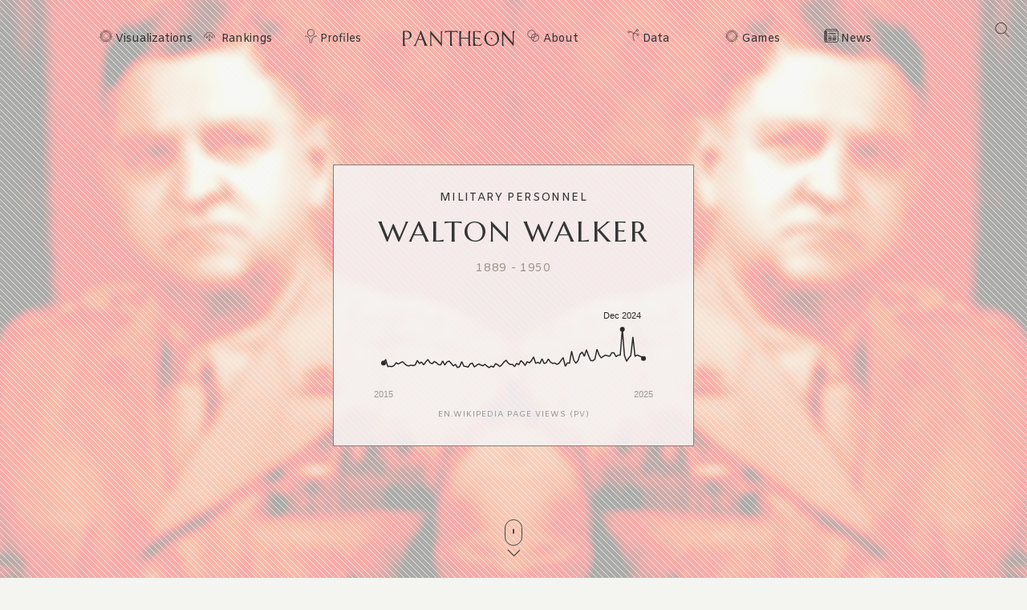

--- FILE ---
content_type: text/html; charset=utf-8
request_url: https://pantheon.world/profile/person/Walton_Walker
body_size: 23767
content:
<!DOCTYPE html><html lang="en" dir="ltr"><head><meta charSet="utf-8"/><meta name="viewport" content="width=device-width, initial-scale=1"/><link rel="stylesheet" href="/_next/static/css/b0cb047ba545bc56.css" data-precedence="next"/><link rel="stylesheet" href="/_next/static/css/85c6442aca86678f.css" data-precedence="next"/><link rel="stylesheet" href="/_next/static/css/5929dab60b631b67.css" data-precedence="next"/><link rel="stylesheet" href="/_next/static/css/405757c7a9e3a9db.css" data-precedence="next"/><link rel="stylesheet" href="/_next/static/css/b2599dce500110a8.css" data-precedence="next"/><link rel="stylesheet" href="/_next/static/css/7a47cc5bcc30ebcd.css" as="style" data-precedence="dynamic"/><link rel="preload" as="script" fetchPriority="low" href="/_next/static/chunks/webpack-a01f9f679ca44dd1.js"/><script src="/_next/static/chunks/fd9d1056-11dd12c8896cfb93.js" async=""></script><script src="/_next/static/chunks/2117-2a02e6a363944a75.js" async=""></script><script src="/_next/static/chunks/main-app-c1133d4a337cb325.js" async=""></script><script src="/_next/static/chunks/7821-7645d96fbc674486.js" async=""></script><script src="/_next/static/chunks/4451-6b732a804ed419e1.js" async=""></script><script src="/_next/static/chunks/8667-8fdb02ff2aceb653.js" async=""></script><script src="/_next/static/chunks/1636-4569dac5dfe94232.js" async=""></script><script src="/_next/static/chunks/app/%5Blocale%5D/layout-f8863d89018aa4ed.js" async=""></script><script src="/_next/static/chunks/app/not-found-9239d79ab58aa28f.js" async=""></script><script src="/_next/static/chunks/2972-f34ee39a45ecd1f3.js" async=""></script><script src="/_next/static/chunks/658-3bcf2c73e105eadf.js" async=""></script><script src="/_next/static/chunks/3145-82eab3942afeec0c.js" async=""></script><script src="/_next/static/chunks/7516-59ab0dcee02972f5.js" async=""></script><script src="/_next/static/chunks/8578-181b6a1e3237e777.js" async=""></script><script src="/_next/static/chunks/9864-65a45bf801e6f2a6.js" async=""></script><script src="/_next/static/chunks/3464-e86ffd7293f6f71e.js" async=""></script><script src="/_next/static/chunks/6658-4999c8a7074d5b07.js" async=""></script><script src="/_next/static/chunks/3079-4f2f5c3278eb9205.js" async=""></script><script src="/_next/static/chunks/3505-6f646d456b86a9aa.js" async=""></script><script src="/_next/static/chunks/3255-98ac956485a69133.js" async=""></script><script src="/_next/static/chunks/7128-3e84515b073c7941.js" async=""></script><script src="/_next/static/chunks/app/%5Blocale%5D/profile/person/%5Bid%5D/page-c0f18e29d5af09a6.js" async=""></script><link rel="preload" href="https://www.googletagmanager.com/gtag/js?id=G-56HH4RQ1J2" as="script"/><link rel="preload" href="https://pagead2.googlesyndication.com/pagead/js/adsbygoogle.js?client=ca-pub-1706971377772539" as="script" crossorigin=""/><link data-rh="true" rel="icon" href="/images/favicon.ico" type="image/x-icon"/><title>Walton Walker Biography | Pantheon</title><meta property="og:title" content="Walton Walker Biography | Pantheon"/><meta property="og:image" content="https://pantheon.world/api/screenshot/person?id=313661&amp;locale=en"/><meta name="twitter:card" content="summary_large_image"/><meta name="twitter:title" content="Walton Walker Biography | Pantheon"/><meta name="twitter:image" content="https://pantheon.world/api/screenshot/person?id=313661&amp;locale=en"/><link href="https://fonts.googleapis.com/css2?family=Marcellus&amp;display=swap" rel="stylesheet"/><link href="https://fonts.googleapis.com/css2?family=Amiko&amp;display=swap" rel="stylesheet"/><script src="/_next/static/chunks/polyfills-42372ed130431b0a.js" noModule=""></script></head><body><style>#nprogress{pointer-events:none}#nprogress .bar{background:#363636;position:fixed;z-index:1600;top: 0;left:0;width:100%;height:3px}#nprogress .peg{display:block;position:absolute;right:0;width:100px;height:100%;box-shadow:0 0 10px #363636,0 0 5px #363636;opacity:1;-webkit-transform:rotate(3deg) translate(0px,-4px);-ms-transform:rotate(3deg) translate(0px,-4px);transform:rotate(3deg) translate(0px,-4px)}#nprogress .spinner{display:block;position:fixed;z-index:1600;top: 15px;right:15px}#nprogress .spinner-icon{width:18px;height:18px;box-sizing:border-box;border:2px solid transparent;border-top-color:#363636;border-left-color:#363636;border-radius:50%;-webkit-animation:nprogress-spinner 400ms linear infinite;animation:nprogress-spinner 400ms linear infinite}.nprogress-custom-parent{overflow:hidden;position:relative}.nprogress-custom-parent #nprogress .bar,.nprogress-custom-parent #nprogress .spinner{position:absolute}@-webkit-keyframes nprogress-spinner{0%{-webkit-transform:rotate(0deg)}100%{-webkit-transform:rotate(360deg)}}@keyframes nprogress-spinner{0%{transform:rotate(0deg)}100%{transform:rotate(360deg)}}</style><!--$--><!--/$--><!--$--><nav><div id="navigation" class="globalNav navigation" role="navigation"><ul class="items"><li class="nav-btn"><span><img alt="navigation hamburger menu" loading="lazy" width="18" height="12" decoding="async" data-nimg="1" style="color:transparent" src="/images/icons/icon-nav.svg"/></span></li><li class="item"><a href="/en/explore/viz" class="item-link explore-link">Visualizations</a></li><li class="item"><a href="/en/explore/rankings?show=people" class="item-link rankings-link dd">Rankings</a><ul class="sub-items"><li><a href="/en/explore/rankings?show=people" class="item-link">People</a></li><li><a href="/en/explore/rankings?show=places" class="item-link">Places</a></li><li><a href="/en/explore/rankings?show=occupations" class="item-link">Occupations</a></li></ul></li><li class="item"><a href="/en/profile/person" class="item-link profiles-link dd">Profiles</a><ul class="sub-items"><li><a href="/en/profile/person" class="item-link">People</a></li><li><a href="/en/profile/place" class="item-link">Places</a></li><li><a href="/en/profile/country" class="item-link">Countries</a></li><li><a href="/en/profile/occupation" class="item-link">Occupations</a></li><li><a href="/en/profile/select-occupation-country" class="item-link">Occupation / Country</a></li><li><a href="/en/profile/era" class="item-link">Eras</a></li><li><a href="/en/profile/deaths/2025" class="item-link">Deaths</a></li></ul></li><li class="item home-link"><a href="/en" class="home"><img alt="Pantheon" loading="lazy" width="140" height="20" decoding="async" data-nimg="1" class="logo" style="color:transparent" src="/images/logos/logo_pantheon.svg"/></a></li><li class="item"><a class="item-link about-link" href="/en/data/faq">About</a></li><li class="item"><a class="item-link data-link dd" href="/en/data/permissions">Data</a><ul class="sub-items"><li><a class="item-link" href="/en/data/permissions">Permissions</a></li><li><a class="item-link" href="/en/data/datasets">Download</a></li><li><a class="item-link" href="/en/data/api">API</a></li></ul></li><li class="item"><a class="item-link explore-link dd" href="/en/game/yearbook">Games</a><ul class="sub-items"><li><a class="item-link" href="/en/game/yearbook">Yearbook</a></li><li><a class="item-link" href="/en/game/birthle">◼ <!-- -->Birthle</a></li><li><a class="item-link" href="/en/game/trivia">◼ <!-- -->Trivia</a></li><li><a href="https://trivia.rocks/" target="_blank" rel="noopener noreferrer" class="item-link">TuneTrivia <span class="new-badge">new!</span></a></li></ul></li><li class="item"><a class="item-link news-link" href="/en/news">News</a></li><li class="search-btn"><button><img alt="Search" loading="lazy" width="18" height="18" decoding="async" data-nimg="1" style="color:transparent" src="/images/icons/icon-search.svg"/></button></li></ul></div></nav><!--/$--><main><div class="person"><header class="hero"><div class="bg-container"><div class="bg-img-mask person" style="background-color:#B12D11"><div class="bg-img bg-img-l" style="background-color:#B12D11;background-image:url(&#x27;https://static.pantheon.world/profile/people/313661.jpg&#x27;)"></div><div class="bg-img bg-img-r" style="background-color:#B12D11;background-image:url(&#x27;https://static.pantheon.world/profile/people/313661.jpg&#x27;)"></div></div></div><div class="info"><h2 class="profile-type">Military Personnel</h2><h1 class="profile-name">Walton Walker</h1><p class="date-subtitle">1889<!-- --> -<!-- --> <!-- -->1950</p><div class="pageviews-chart-container"><div class="pageviews-chart" style="width:100%;height:120px"></div><p class="pageviews-label">EN<!-- -->.WIKIPEDIA PAGE VIEWS (PV)</p></div></div><div class="mouse"><span class="mouse-scroll"></span></div></header><div class="about-section"><nav class="profile-nav"><ol class="profile-nav-list"><li class="profile-nav-item"><a href="#metrics" class="profile-nav-link metrics"><span class="profile-nav-link-roman-numeral"></span><span class="profile-nav-link-title">Memorability Metrics</span><span class="jump-to-text" aria-hidden="true"> <!-- -->»</span></a></li><li class="profile-nav-item"><a href="#page-views-by-lang" class="profile-nav-link page-views-by-lang"><span class="profile-nav-link-roman-numeral"></span><span class="profile-nav-link-title">Page views of Walton Walker by language</span><span class="jump-to-text" aria-hidden="true"> <!-- -->»</span></a></li><li class="profile-nav-item"><a href="#occupation_peers" class="profile-nav-link occupation_peers"><span class="profile-nav-link-roman-numeral"></span><span class="profile-nav-link-title">Among Military Personnels</span><span class="jump-to-text" aria-hidden="true"> <!-- -->»</span></a></li><li class="profile-nav-item"><a href="#year_peers" class="profile-nav-link year_peers"><span class="profile-nav-link-roman-numeral"></span><span class="profile-nav-link-title">Contemporaries</span><span class="jump-to-text" aria-hidden="true"> <!-- -->»</span></a></li><li class="profile-nav-item"><a href="#country_peers" class="profile-nav-link country_peers"><span class="profile-nav-link-roman-numeral"></span><span class="profile-nav-link-title">In United States</span><span class="jump-to-text" aria-hidden="true"> <!-- -->»</span></a></li><li class="profile-nav-item"><a href="#country_occupation_peers" class="profile-nav-link country_occupation_peers"><span class="profile-nav-link-roman-numeral"></span><span class="profile-nav-link-title">Among Military Personnels In United States</span><span class="jump-to-text" aria-hidden="true"> <!-- -->»</span></a></li></ol></nav><section class="intro-section person"><div class="intro-deco"><div class="deco-lines"><span class="deco-line" style="background-color:#B12D11"></span><span class="deco-line" style="background-color:#B12D11"></span><span class="deco-line" style="background-color:#B12D11"></span><span class="deco-line" style="background-color:#B12D11"></span><span class="deco-line" style="background-color:#B12D11"></span><span class="deco-line" style="background-color:#B12D11"></span><span class="deco-line" style="background-color:#B12D11"></span><span class="deco-line" style="background-color:#B12D11"></span><span class="deco-line" style="background-color:#B12D11"></span><span class="deco-line" style="background-color:#B12D11"></span><span class="deco-line" style="background-color:#B12D11"></span><span class="deco-line" style="background-color:#B12D11"></span><span class="deco-line" style="background-color:#B12D11"></span><span class="deco-line" style="background-color:#B12D11"></span></div></div><div class="intro-content"><div class="person-image-wrapper"><div class="image"><img src="https://static.pantheon.world/profile/people/313661.jpg" class="undefined" alt="Photo of Walton Walker" data-fallback=https://static.pantheon.world/icons/icon-person.svg onerror="this.onerror=null;this.src=this.dataset.fallback;" /></div></div><div class="intro-text"><h3><img alt="Icon of person" loading="lazy" width="24" height="24" decoding="async" data-nimg="1" style="color:transparent" src="/images/ui/profile-w.svg"/> <!-- -->Walton Walker</h3><p>Walton Harris Walker (3 December 1889 – 23 December 1950) was a United States Army four-star general who served with distinction in World War I, World War II, and the Korean War, where he commanded the Eighth United States Army before dying in a jeep accident. He received two Distinguished Service Crosses for extraordinary heroism in World War II and the Korean War.<!-- --> <a href="https://en.wikipedia.org/wiki/Walton_Walker" target="_blank" rel="noopener noreferrer">Read more on Wikipedia</a></p><p>His biography is available in 17 different languages on Wikipedia (up from 16 in 2024). Walton Walker is the 1,470th most popular <a href="/profile/occupation/military-personnel">military personnel</a> (down from 1,061st in 2024), the 5,127th most popular biography from <a href="/profile/place/united-states">United States</a> (down from 3,077th in 2019) and the 88th most popular <a href="/profile/occupation/military-personnel/country/united-states">American Military Personnel</a>.</p></div></div></section></div><section class="profile-section"><div class="section-head"><div class="section-title"><h4 id="metrics">Memorability Metrics</h4></div></div><div class="section-body"><div>Loading...</div></div></section><section class="profile-section"><div class="section-head"><div class="section-title"><h4 id="page-views-by-lang">Page views of Walton Walker by language</h4></div></div><div class="section-body"><div>Loading...</div></div></section><section class="profile-section"><div class="section-head"><div class="section-title"><h4 id="occupation_peers">Among Military Personnels</h4></div></div><div class="section-body"><div><p>Among <!-- -->military personnels<!-- -->,<!-- --> <!-- -->Walton Walker<!-- --> ranks<!-- --> <strong>1,470</strong> out of<!-- --> <!-- -->2,058<!-- -->. <span>Before<!-- --> <!-- -->him<!-- --> are<!-- --> <span><span><a target="_self" href="/profile/person/Gaius_Furius_Sabinius_Aquila_Timesitheus">Gaius Furius Sabinius Aquila Timesitheus</a>, </span><span><a target="_self" href="/profile/person/Félix_Rodríguez_(soldier)">Félix Rodríguez</a>, </span><span><a target="_self" href="/profile/person/Paavo_Talvela">Paavo Talvela</a>, </span><span><a target="_self" href="/profile/person/Charles_Henri_Hector_d&#x27;Estaing">Charles Henri Hector d&#x27;Estaing</a>, </span><span><a target="_self" href="/profile/person/Geberic">Geberic</a>, </span><span> and <a target="_self" href="/profile/person/Natalya_Kovshova">Natalya Kovshova</a></span></span>.<!-- --> </span><span>After <!-- -->him<!-- --> <!-- -->are<!-- --> <span><span><a target="_self" href="/profile/person/Pavle_Jurišić_Šturm">Pavle Jurišić Šturm</a>, </span><span><a target="_self" href="/profile/person/Shi_Jingtang">Shi Jingtang</a>, </span><span><a target="_self" href="/profile/person/Kazuo_Sakamaki">Kazuo Sakamaki</a>, </span><span><a target="_self" href="/profile/person/Angelo_Iachino">Angelo Iachino</a>, </span><span><a target="_self" href="/profile/person/Alfonso_Cano">Alfonso Cano</a>, </span><span> and <a target="_self" href="/profile/person/Inigo_Campioni">Inigo Campioni</a></span></span>.</span></p><div class="rank-title"><h3>Most Popular <!-- -->Military Personnels<!-- --> in Wikipedia</h3><a href="/explore/rankings?show=people&amp;occupation=MILITARY PERSONNEL">Go to all Rankings</a></div><div class="rank-carousel"><a class="arrow back" href="#"><img alt="Load previous" loading="lazy" width="8" height="12" decoding="async" data-nimg="1" class="back" style="color:transparent" src="/images/ui/tri-left-b.svg"/></a><ul class="rank-list"><li><div class="rank-photo"><a href="/profile/person/Gaius_Furius_Sabinius_Aquila_Timesitheus"><div class="image"><img src="https://static.pantheon.world/profile/people/12144634.jpg" class="undefined" alt="Photo of Gaius Furius Sabinius Aquila Timesitheus" data-fallback=https://static.pantheon.world/icons/icon-person.svg onerror="this.onerror=null;this.src=this.dataset.fallback;" /></div></a></div><h2><a href="/profile/person/Gaius_Furius_Sabinius_Aquila_Timesitheus">Gaius Furius Sabinius Aquila Timesitheus</a></h2><p class="rank-year">190<!-- --> -<!-- --> <!-- -->243</p><p class="rank-year"><strong>HPI:</strong> <!-- -->59.05</p><p class="rank-year"><strong>Rank:</strong> <!-- -->1,464</p></li><li><div class="rank-photo"><a href="/profile/person/Félix_Rodríguez_(soldier)"><div class="image"><img src="https://static.pantheon.world/profile/people/641118.jpg" class="undefined" alt="Photo of Félix Rodríguez" data-fallback=https://static.pantheon.world/icons/icon-person.svg onerror="this.onerror=null;this.src=this.dataset.fallback;" /></div></a></div><h2><a href="/profile/person/Félix_Rodríguez_(soldier)">Félix Rodríguez</a></h2><p class="rank-year">1941<!-- --> -<!-- --> <!-- -->Present</p><p class="rank-year"><strong>HPI:</strong> <!-- -->59.04</p><p class="rank-year"><strong>Rank:</strong> <!-- -->1,465</p></li><li><div class="rank-photo"><a href="/profile/person/Paavo_Talvela"><div class="image"><img src="https://static.pantheon.world/profile/people/294097.jpg" class="undefined" alt="Photo of Paavo Talvela" data-fallback=https://static.pantheon.world/icons/icon-person.svg onerror="this.onerror=null;this.src=this.dataset.fallback;" /></div></a></div><h2><a href="/profile/person/Paavo_Talvela">Paavo Talvela</a></h2><p class="rank-year">1897<!-- --> -<!-- --> <!-- -->1973</p><p class="rank-year"><strong>HPI:</strong> <!-- -->59.04</p><p class="rank-year"><strong>Rank:</strong> <!-- -->1,466</p></li><li><div class="rank-photo"><a href="/profile/person/Charles_Henri_Hector_d&#x27;Estaing"><div class="image"><img src="https://static.pantheon.world/profile/people/280518.jpg" class="undefined" alt="Photo of Charles Henri Hector d'Estaing" data-fallback=https://static.pantheon.world/icons/icon-person.svg onerror="this.onerror=null;this.src=this.dataset.fallback;" /></div></a></div><h2><a href="/profile/person/Charles_Henri_Hector_d&#x27;Estaing">Charles Henri Hector d&#x27;Estaing</a></h2><p class="rank-year">1729<!-- --> -<!-- --> <!-- -->1794</p><p class="rank-year"><strong>HPI:</strong> <!-- -->59.04</p><p class="rank-year"><strong>Rank:</strong> <!-- -->1,467</p></li><li><div class="rank-photo"><a href="/profile/person/Geberic"><div class="image"><img src="https://static.pantheon.world/profile/people/7491453.jpg" class="undefined" alt="Photo of Geberic" data-fallback=https://static.pantheon.world/icons/icon-person.svg onerror="this.onerror=null;this.src=this.dataset.fallback;" /></div></a></div><h2><a href="/profile/person/Geberic">Geberic</a></h2><p class="rank-year">350<!-- --> -<!-- --> <!-- -->Present</p><p class="rank-year"><strong>HPI:</strong> <!-- -->59.02</p><p class="rank-year"><strong>Rank:</strong> <!-- -->1,468</p></li><li><div class="rank-photo"><a href="/profile/person/Natalya_Kovshova"><div class="image"><img src="https://static.pantheon.world/profile/people/32452088.jpg" class="undefined" alt="Photo of Natalya Kovshova" data-fallback=https://static.pantheon.world/icons/icon-person.svg onerror="this.onerror=null;this.src=this.dataset.fallback;" /></div></a></div><h2><a href="/profile/person/Natalya_Kovshova">Natalya Kovshova</a></h2><p class="rank-year">1920<!-- --> -<!-- --> <!-- -->1942</p><p class="rank-year"><strong>HPI:</strong> <!-- -->59.02</p><p class="rank-year"><strong>Rank:</strong> <!-- -->1,469</p></li><li class="rank-me"><div class="rank-photo"><a href="/profile/person/Walton_Walker"><div class="image"><img src="https://static.pantheon.world/profile/people/313661.jpg" class="undefined" alt="Photo of Walton Walker" data-fallback=https://static.pantheon.world/icons/icon-person.svg onerror="this.onerror=null;this.src=this.dataset.fallback;" /></div></a></div><h2><a href="/profile/person/Walton_Walker">Walton Walker</a></h2><p class="rank-year">1889<!-- --> -<!-- --> <!-- -->1950</p><p class="rank-year"><strong>HPI:</strong> <!-- -->59.01</p><p class="rank-year"><strong>Rank:</strong> <!-- -->1,470</p></li><li><div class="rank-photo"><a href="/profile/person/Pavle_Jurišić_Šturm"><div class="image"><img src="https://static.pantheon.world/profile/people/1056654.jpg" class="undefined" alt="Photo of Pavle Jurišić Šturm" data-fallback=https://static.pantheon.world/icons/icon-person.svg onerror="this.onerror=null;this.src=this.dataset.fallback;" /></div></a></div><h2><a href="/profile/person/Pavle_Jurišić_Šturm">Pavle Jurišić Šturm</a></h2><p class="rank-year">1848<!-- --> -<!-- --> <!-- -->1922</p><p class="rank-year"><strong>HPI:</strong> <!-- -->59.01</p><p class="rank-year"><strong>Rank:</strong> <!-- -->1,471</p></li><li><div class="rank-photo"><a href="/profile/person/Shi_Jingtang"><div class="image"><img src="https://static.pantheon.world/profile/people/7606574.jpg" class="undefined" alt="Photo of Shi Jingtang" data-fallback=https://static.pantheon.world/icons/icon-person.svg onerror="this.onerror=null;this.src=this.dataset.fallback;" /></div></a></div><h2><a href="/profile/person/Shi_Jingtang">Shi Jingtang</a></h2><p class="rank-year">892<!-- --> -<!-- --> <!-- -->942</p><p class="rank-year"><strong>HPI:</strong> <!-- -->59.00</p><p class="rank-year"><strong>Rank:</strong> <!-- -->1,472</p></li><li><div class="rank-photo"><a href="/profile/person/Kazuo_Sakamaki"><div class="image"><img src="https://static.pantheon.world/profile/people/675632.jpg" class="undefined" alt="Photo of Kazuo Sakamaki" data-fallback=https://static.pantheon.world/icons/icon-person.svg onerror="this.onerror=null;this.src=this.dataset.fallback;" /></div></a></div><h2><a href="/profile/person/Kazuo_Sakamaki">Kazuo Sakamaki</a></h2><p class="rank-year">1918<!-- --> -<!-- --> <!-- -->1999</p><p class="rank-year"><strong>HPI:</strong> <!-- -->59.00</p><p class="rank-year"><strong>Rank:</strong> <!-- -->1,473</p></li><li><div class="rank-photo"><a href="/profile/person/Angelo_Iachino"><div class="image"><img src="https://static.pantheon.world/profile/people/2230291.jpg" class="undefined" alt="Photo of Angelo Iachino" data-fallback=https://static.pantheon.world/icons/icon-person.svg onerror="this.onerror=null;this.src=this.dataset.fallback;" /></div></a></div><h2><a href="/profile/person/Angelo_Iachino">Angelo Iachino</a></h2><p class="rank-year">1889<!-- --> -<!-- --> <!-- -->1976</p><p class="rank-year"><strong>HPI:</strong> <!-- -->58.99</p><p class="rank-year"><strong>Rank:</strong> <!-- -->1,474</p></li><li><div class="rank-photo"><a href="/profile/person/Alfonso_Cano"><div class="image"><img src="https://static.pantheon.world/profile/people/2368900.jpg" class="undefined" alt="Photo of Alfonso Cano" data-fallback=https://static.pantheon.world/icons/icon-person.svg onerror="this.onerror=null;this.src=this.dataset.fallback;" /></div></a></div><h2><a href="/profile/person/Alfonso_Cano">Alfonso Cano</a></h2><p class="rank-year">1948<!-- --> -<!-- --> <!-- -->2011</p><p class="rank-year"><strong>HPI:</strong> <!-- -->58.99</p><p class="rank-year"><strong>Rank:</strong> <!-- -->1,475</p></li><li><div class="rank-photo"><a href="/profile/person/Inigo_Campioni"><div class="image"><img src="https://static.pantheon.world/profile/people/7936514.jpg" class="undefined" alt="Photo of Inigo Campioni" data-fallback=https://static.pantheon.world/icons/icon-person.svg onerror="this.onerror=null;this.src=this.dataset.fallback;" /></div></a></div><h2><a href="/profile/person/Inigo_Campioni">Inigo Campioni</a></h2><p class="rank-year">1878<!-- --> -<!-- --> <!-- -->1944</p><p class="rank-year"><strong>HPI:</strong> <!-- -->58.99</p><p class="rank-year"><strong>Rank:</strong> <!-- -->1,476</p></li></ul><a class="arrow forward" href="#"><img alt="Load previous" loading="lazy" width="8" height="12" decoding="async" data-nimg="1" class="forward" style="color:transparent" src="/images/ui/tri-right-b.svg"/></a></div></div></div></section><section class="profile-section" style="text-align:center"><ins class="adsbygoogle" style="display:block;width:100%;max-width:792px;height:120px;margin:0 0 40px" data-ad-client="ca-pub-1706971377772539" data-ad-slot="4694641051" data-ad-format="auto" data-full-width-responsive="true"></ins></section><section class="profile-section"><div class="section-head"><div class="section-title"><h4 id="year_peers">Contemporaries</h4></div></div><div class="section-body"><div><p>Among people born in <!-- -->1889<!-- -->,<!-- --> <!-- -->Walton Walker<!-- --> ranks<!-- --> <strong>163</strong>. <span>Before<!-- --> <!-- -->him<!-- --> <!-- -->are<!-- --> <span><span><a target="_self" href="/profile/person/Alexander_Antonov_(politician)">Alexander Antonov</a>, </span><span><a target="_self" href="/profile/person/Louis_Van_Hege">Louis Van Hege</a>, </span><span><a target="_self" href="/profile/person/Hans_Tropsch">Hans Tropsch</a>, </span><span><a target="_self" href="/profile/person/Dorothy_Gibson">Dorothy Gibson</a>, </span><span><a target="_self" href="/profile/person/Lloyd_Bacon">Lloyd Bacon</a>, </span><span> and <a target="_self" href="/profile/person/Ivan_Mosjoukine">Ivan Mosjoukine</a></span></span>.<!-- --> </span><span>After <!-- -->him<!-- --> <!-- -->are<!-- --> <span><span><a target="_self" href="/profile/person/Angelo_Iachino">Angelo Iachino</a>, </span><span><a target="_self" href="/profile/person/Arthur_Waley">Arthur Waley</a>, </span><span><a target="_self" href="/profile/person/Mikha&#x27;il_Na&#x27;ima">Mikha&#x27;il Na&#x27;ima</a>, </span><span><a target="_self" href="/profile/person/Ludwig_Renn">Ludwig Renn</a>, </span><span><a target="_self" href="/profile/person/Recep_Peker">Recep Peker</a>, </span><span> and <a target="_self" href="/profile/person/Zofia_Kossak-Szczucka">Zofia Kossak-Szczucka</a></span></span>.</span><span> Among people deceased in <!-- -->1950<!-- -->, <!-- -->Walton Walker<!-- --> ranks <strong>111</strong>. </span><span>Before<!-- --> <!-- -->him<!-- --> <!-- -->are<!-- --> <span><span><a target="_self" href="/profile/person/Karin_Michaëlis">Karin Michaëlis</a>, </span><span><a target="_self" href="/profile/person/Arthur_Jeffrey_Dempster">Arthur Jeffrey Dempster</a>, </span><span><a target="_self" href="/profile/person/Harold_Laski">Harold Laski</a>, </span><span><a target="_self" href="/profile/person/Miklós_Bánffy">Miklós Bánffy</a>, </span><span><a target="_self" href="/profile/person/Charles_Gmelin">Charles Gmelin</a>, </span><span> and <a target="_self" href="/profile/person/Ken_Huszagh">Ken Huszagh</a></span></span>.<!-- --> </span><span>After<!-- --> <!-- -->him<!-- --> <!-- -->are<!-- --> <span><span><a target="_self" href="/profile/person/Edna_St._Vincent_Millay">Edna St. Vincent Millay</a>, </span><span><a target="_self" href="/profile/person/Carlos_Delgado_Chalbaud">Carlos Delgado Chalbaud</a>, </span><span><a target="_self" href="/profile/person/Juan_Botasso">Juan Botasso</a>, </span><span><a target="_self" href="/profile/person/Recep_Peker">Recep Peker</a>, </span><span><a target="_self" href="/profile/person/Sergei_Khudyakov">Sergei Khudyakov</a>, </span><span> and <a target="_self" href="/profile/person/Hiroshi_Yoshida">Hiroshi Yoshida</a></span></span>.</span></p><div class="rank-title"><h3>Others Born in <!-- -->1889</h3><a href="/explore/rankings?viz=treemap&amp;show=people&amp;years=1889,1889&amp;yearType=birthyear">Go to all Rankings</a></div><div class="rank-carousel"><a class="arrow back" href="#"><img alt="Load previous" loading="lazy" width="8" height="12" decoding="async" data-nimg="1" class="back" style="color:transparent" src="/images/ui/tri-left-b.svg"/></a><ul class="rank-list"><li><div class="rank-photo"><a href="/profile/person/Alexander_Antonov_(politician)"><div class="image"><img src="https://static.pantheon.world/profile/people/916987.jpg" class="undefined" alt="Photo of Alexander Antonov" data-fallback=https://static.pantheon.world/icons/icon-person.svg onerror="this.onerror=null;this.src=this.dataset.fallback;" /></div></a></div><h2><a href="/profile/person/Alexander_Antonov_(politician)">Alexander Antonov</a></h2><p>SOCIAL ACTIVIST</p><p class="rank-year">1889<!-- --> -<!-- --> <!-- -->1922</p><p class="rank-year"><strong>HPI:</strong> <!-- -->59.26</p><p class="rank-year"><strong>Rank:</strong> <!-- -->157</p></li><li><div class="rank-photo"><a href="/profile/person/Louis_Van_Hege"><div class="image"><img src="https://static.pantheon.world/profile/people/15623316.jpg" class="undefined" alt="Photo of Louis Van Hege" data-fallback=https://static.pantheon.world/icons/icon-person.svg onerror="this.onerror=null;this.src=this.dataset.fallback;" /></div></a></div><h2><a href="/profile/person/Louis_Van_Hege">Louis Van Hege</a></h2><p>SOCCER PLAYER</p><p class="rank-year">1889<!-- --> -<!-- --> <!-- -->1975</p><p class="rank-year"><strong>HPI:</strong> <!-- -->59.22</p><p class="rank-year"><strong>Rank:</strong> <!-- -->158</p></li><li><div class="rank-photo"><a href="/profile/person/Hans_Tropsch"><div class="image"><img src="https://static.pantheon.world/profile/people/1830353.jpg" class="undefined" alt="Photo of Hans Tropsch" data-fallback=https://static.pantheon.world/icons/icon-person.svg onerror="this.onerror=null;this.src=this.dataset.fallback;" /></div></a></div><h2><a href="/profile/person/Hans_Tropsch">Hans Tropsch</a></h2><p>CHEMIST</p><p class="rank-year">1889<!-- --> -<!-- --> <!-- -->1935</p><p class="rank-year"><strong>HPI:</strong> <!-- -->59.18</p><p class="rank-year"><strong>Rank:</strong> <!-- -->159</p></li><li><div class="rank-photo"><a href="/profile/person/Dorothy_Gibson"><div class="image"><img src="https://static.pantheon.world/profile/people/3620666.jpg" class="undefined" alt="Photo of Dorothy Gibson" data-fallback=https://static.pantheon.world/icons/icon-person.svg onerror="this.onerror=null;this.src=this.dataset.fallback;" /></div></a></div><h2><a href="/profile/person/Dorothy_Gibson">Dorothy Gibson</a></h2><p>ACTOR</p><p class="rank-year">1889<!-- --> -<!-- --> <!-- -->1946</p><p class="rank-year"><strong>HPI:</strong> <!-- -->59.15</p><p class="rank-year"><strong>Rank:</strong> <!-- -->160</p></li><li><div class="rank-photo"><a href="/profile/person/Lloyd_Bacon"><div class="image"><img src="https://static.pantheon.world/profile/people/935066.jpg" class="undefined" alt="Photo of Lloyd Bacon" data-fallback=https://static.pantheon.world/icons/icon-person.svg onerror="this.onerror=null;this.src=this.dataset.fallback;" /></div></a></div><h2><a href="/profile/person/Lloyd_Bacon">Lloyd Bacon</a></h2><p>ACTOR</p><p class="rank-year">1889<!-- --> -<!-- --> <!-- -->1955</p><p class="rank-year"><strong>HPI:</strong> <!-- -->59.09</p><p class="rank-year"><strong>Rank:</strong> <!-- -->161</p></li><li><div class="rank-photo"><a href="/profile/person/Ivan_Mosjoukine"><div class="image"><img src="https://static.pantheon.world/profile/people/2507682.jpg" class="undefined" alt="Photo of Ivan Mosjoukine" data-fallback=https://static.pantheon.world/icons/icon-person.svg onerror="this.onerror=null;this.src=this.dataset.fallback;" /></div></a></div><h2><a href="/profile/person/Ivan_Mosjoukine">Ivan Mosjoukine</a></h2><p>ACTOR</p><p class="rank-year">1889<!-- --> -<!-- --> <!-- -->1939</p><p class="rank-year"><strong>HPI:</strong> <!-- -->59.05</p><p class="rank-year"><strong>Rank:</strong> <!-- -->162</p></li><li class="rank-me"><div class="rank-photo"><a href="/profile/person/Walton_Walker"><div class="image"><img src="https://static.pantheon.world/profile/people/313661.jpg" class="undefined" alt="Photo of Walton Walker" data-fallback=https://static.pantheon.world/icons/icon-person.svg onerror="this.onerror=null;this.src=this.dataset.fallback;" /></div></a></div><h2><a href="/profile/person/Walton_Walker">Walton Walker</a></h2><p>MILITARY PERSONNEL</p><p class="rank-year">1889<!-- --> -<!-- --> <!-- -->1950</p><p class="rank-year"><strong>HPI:</strong> <!-- -->59.01</p><p class="rank-year"><strong>Rank:</strong> <!-- -->163</p></li><li><div class="rank-photo"><a href="/profile/person/Angelo_Iachino"><div class="image"><img src="https://static.pantheon.world/profile/people/2230291.jpg" class="undefined" alt="Photo of Angelo Iachino" data-fallback=https://static.pantheon.world/icons/icon-person.svg onerror="this.onerror=null;this.src=this.dataset.fallback;" /></div></a></div><h2><a href="/profile/person/Angelo_Iachino">Angelo Iachino</a></h2><p>MILITARY PERSONNEL</p><p class="rank-year">1889<!-- --> -<!-- --> <!-- -->1976</p><p class="rank-year"><strong>HPI:</strong> <!-- -->58.99</p><p class="rank-year"><strong>Rank:</strong> <!-- -->164</p></li><li><div class="rank-photo"><a href="/profile/person/Arthur_Waley"><div class="image"><img src="https://static.pantheon.world/profile/people/684720.jpg" class="undefined" alt="Photo of Arthur Waley" data-fallback=https://static.pantheon.world/icons/icon-person.svg onerror="this.onerror=null;this.src=this.dataset.fallback;" /></div></a></div><h2><a href="/profile/person/Arthur_Waley">Arthur Waley</a></h2><p>WRITER</p><p class="rank-year">1889<!-- --> -<!-- --> <!-- -->1966</p><p class="rank-year"><strong>HPI:</strong> <!-- -->58.96</p><p class="rank-year"><strong>Rank:</strong> <!-- -->165</p></li><li><div class="rank-photo"><a href="/profile/person/Mikha&#x27;il_Na&#x27;ima"><div class="image"><img src="https://static.pantheon.world/profile/people/2177566.jpg" class="undefined" alt="Photo of Mikha'il Na'ima" data-fallback=https://static.pantheon.world/icons/icon-person.svg onerror="this.onerror=null;this.src=this.dataset.fallback;" /></div></a></div><h2><a href="/profile/person/Mikha&#x27;il_Na&#x27;ima">Mikha&#x27;il Na&#x27;ima</a></h2><p>WRITER</p><p class="rank-year">1889<!-- --> -<!-- --> <!-- -->1988</p><p class="rank-year"><strong>HPI:</strong> <!-- -->58.95</p><p class="rank-year"><strong>Rank:</strong> <!-- -->166</p></li><li><div class="rank-photo"><a href="/profile/person/Ludwig_Renn"><div class="image"><img src="https://static.pantheon.world/profile/people/8903377.jpg" class="undefined" alt="Photo of Ludwig Renn" data-fallback=https://static.pantheon.world/icons/icon-person.svg onerror="this.onerror=null;this.src=this.dataset.fallback;" /></div></a></div><h2><a href="/profile/person/Ludwig_Renn">Ludwig Renn</a></h2><p>POLITICIAN</p><p class="rank-year">1889<!-- --> -<!-- --> <!-- -->1979</p><p class="rank-year"><strong>HPI:</strong> <!-- -->58.94</p><p class="rank-year"><strong>Rank:</strong> <!-- -->167</p></li><li><div class="rank-photo"><a href="/profile/person/Recep_Peker"><div class="image"><img src="https://static.pantheon.world/profile/people/22808762.jpg" class="undefined" alt="Photo of Recep Peker" data-fallback=https://static.pantheon.world/icons/icon-person.svg onerror="this.onerror=null;this.src=this.dataset.fallback;" /></div></a></div><h2><a href="/profile/person/Recep_Peker">Recep Peker</a></h2><p>POLITICIAN</p><p class="rank-year">1889<!-- --> -<!-- --> <!-- -->1950</p><p class="rank-year"><strong>HPI:</strong> <!-- -->58.91</p><p class="rank-year"><strong>Rank:</strong> <!-- -->168</p></li><li><div class="rank-photo"><a href="/profile/person/Zofia_Kossak-Szczucka"><div class="image"><img src="https://static.pantheon.world/profile/people/354889.jpg" class="undefined" alt="Photo of Zofia Kossak-Szczucka" data-fallback=https://static.pantheon.world/icons/icon-person.svg onerror="this.onerror=null;this.src=this.dataset.fallback;" /></div></a></div><h2><a href="/profile/person/Zofia_Kossak-Szczucka">Zofia Kossak-Szczucka</a></h2><p>WRITER</p><p class="rank-year">1889<!-- --> -<!-- --> <!-- -->1968</p><p class="rank-year"><strong>HPI:</strong> <!-- -->58.86</p><p class="rank-year"><strong>Rank:</strong> <!-- -->169</p></li></ul><a class="arrow forward" href="#"><img alt="Load previous" loading="lazy" width="8" height="12" decoding="async" data-nimg="1" class="forward" style="color:transparent" src="/images/ui/tri-right-b.svg"/></a></div><div class="rank-sec-body"><div class="rank-title"><h3>Others Deceased in <!-- -->1950</h3><a href="/explore/rankings?viz=treemap&amp;show=people&amp;years=1950,1950&amp;yearType=deathyear">Go to all Rankings</a></div><div class="rank-carousel"><a class="arrow back" href="#"><img alt="Load previous" loading="lazy" width="8" height="12" decoding="async" data-nimg="1" class="back" style="color:transparent" src="/images/ui/tri-left-b.svg"/></a><ul class="rank-list"><li><div class="rank-photo"><a href="/profile/person/Karin_Michaëlis"><div class="image"><img src="https://static.pantheon.world/profile/people/31606835.jpg" class="undefined" alt="Photo of Karin Michaëlis" data-fallback=https://static.pantheon.world/icons/icon-person.svg onerror="this.onerror=null;this.src=this.dataset.fallback;" /></div></a></div><h2><a href="/profile/person/Karin_Michaëlis">Karin Michaëlis</a></h2><p>WRITER</p><p class="rank-year">1872<!-- --> -<!-- --> <!-- -->1950</p><p class="rank-year"><strong>HPI:</strong> <!-- -->59.39</p><p class="rank-year"><strong>Rank:</strong> <!-- -->105</p></li><li><div class="rank-photo"><a href="/profile/person/Arthur_Jeffrey_Dempster"><div class="image"><img src="https://static.pantheon.world/profile/people/2063689.jpg" class="undefined" alt="Photo of Arthur Jeffrey Dempster" data-fallback=https://static.pantheon.world/icons/icon-person.svg onerror="this.onerror=null;this.src=this.dataset.fallback;" /></div></a></div><h2><a href="/profile/person/Arthur_Jeffrey_Dempster">Arthur Jeffrey Dempster</a></h2><p>PHYSICIST</p><p class="rank-year">1886<!-- --> -<!-- --> <!-- -->1950</p><p class="rank-year"><strong>HPI:</strong> <!-- -->59.18</p><p class="rank-year"><strong>Rank:</strong> <!-- -->106</p></li><li><div class="rank-photo"><a href="/profile/person/Harold_Laski"><div class="image"><img src="https://static.pantheon.world/profile/people/39606861.jpg" class="undefined" alt="Photo of Harold Laski" data-fallback=https://static.pantheon.world/icons/icon-person.svg onerror="this.onerror=null;this.src=this.dataset.fallback;" /></div></a></div><h2><a href="/profile/person/Harold_Laski">Harold Laski</a></h2><p>ECONOMIST</p><p class="rank-year">1893<!-- --> -<!-- --> <!-- -->1950</p><p class="rank-year"><strong>HPI:</strong> <!-- -->59.12</p><p class="rank-year"><strong>Rank:</strong> <!-- -->107</p></li><li><div class="rank-photo"><a href="/profile/person/Miklós_Bánffy"><div class="image"><img src="https://static.pantheon.world/profile/people/1918952.jpg" class="undefined" alt="Photo of Miklós Bánffy" data-fallback=https://static.pantheon.world/icons/icon-person.svg onerror="this.onerror=null;this.src=this.dataset.fallback;" /></div></a></div><h2><a href="/profile/person/Miklós_Bánffy">Miklós Bánffy</a></h2><p>POLITICIAN</p><p class="rank-year">1873<!-- --> -<!-- --> <!-- -->1950</p><p class="rank-year"><strong>HPI:</strong> <!-- -->59.04</p><p class="rank-year"><strong>Rank:</strong> <!-- -->108</p></li><li><div class="rank-photo"><a href="/profile/person/Charles_Gmelin"><div class="image"><img src="https://static.pantheon.world/profile/people/2087638.jpg" class="undefined" alt="Photo of Charles Gmelin" data-fallback=https://static.pantheon.world/icons/icon-person.svg onerror="this.onerror=null;this.src=this.dataset.fallback;" /></div></a></div><h2><a href="/profile/person/Charles_Gmelin">Charles Gmelin</a></h2><p>ATHLETE</p><p class="rank-year">1872<!-- --> -<!-- --> <!-- -->1950</p><p class="rank-year"><strong>HPI:</strong> <!-- -->59.04</p><p class="rank-year"><strong>Rank:</strong> <!-- -->109</p></li><li><div class="rank-photo"><a href="/profile/person/Ken_Huszagh"><div class="image"><img src="https://static.pantheon.world/profile/people/11644183.jpg" class="undefined" alt="Photo of Ken Huszagh" data-fallback=https://static.pantheon.world/icons/icon-person.svg onerror="this.onerror=null;this.src=this.dataset.fallback;" /></div></a></div><h2><a href="/profile/person/Ken_Huszagh">Ken Huszagh</a></h2><p>SWIMMER</p><p class="rank-year">1891<!-- --> -<!-- --> <!-- -->1950</p><p class="rank-year"><strong>HPI:</strong> <!-- -->59.01</p><p class="rank-year"><strong>Rank:</strong> <!-- -->110</p></li><li class="rank-me"><div class="rank-photo"><a href="/profile/person/Walton_Walker"><div class="image"><img src="https://static.pantheon.world/profile/people/313661.jpg" class="undefined" alt="Photo of Walton Walker" data-fallback=https://static.pantheon.world/icons/icon-person.svg onerror="this.onerror=null;this.src=this.dataset.fallback;" /></div></a></div><h2><a href="/profile/person/Walton_Walker">Walton Walker</a></h2><p>MILITARY PERSONNEL</p><p class="rank-year">1889<!-- --> -<!-- --> <!-- -->1950</p><p class="rank-year"><strong>HPI:</strong> <!-- -->59.01</p><p class="rank-year"><strong>Rank:</strong> <!-- -->111</p></li><li><div class="rank-photo"><a href="/profile/person/Edna_St._Vincent_Millay"><div class="image"><img src="https://static.pantheon.world/profile/people/9824.jpg" class="undefined" alt="Photo of Edna St. Vincent Millay" data-fallback=https://static.pantheon.world/icons/icon-person.svg onerror="this.onerror=null;this.src=this.dataset.fallback;" /></div></a></div><h2><a href="/profile/person/Edna_St._Vincent_Millay">Edna St. Vincent Millay</a></h2><p>WRITER</p><p class="rank-year">1892<!-- --> -<!-- --> <!-- -->1950</p><p class="rank-year"><strong>HPI:</strong> <!-- -->59.00</p><p class="rank-year"><strong>Rank:</strong> <!-- -->112</p></li><li><div class="rank-photo"><a href="/profile/person/Carlos_Delgado_Chalbaud"><div class="image"><img src="https://static.pantheon.world/profile/people/2237614.jpg" class="undefined" alt="Photo of Carlos Delgado Chalbaud" data-fallback=https://static.pantheon.world/icons/icon-person.svg onerror="this.onerror=null;this.src=this.dataset.fallback;" /></div></a></div><h2><a href="/profile/person/Carlos_Delgado_Chalbaud">Carlos Delgado Chalbaud</a></h2><p>POLITICIAN</p><p class="rank-year">1909<!-- --> -<!-- --> <!-- -->1950</p><p class="rank-year"><strong>HPI:</strong> <!-- -->58.98</p><p class="rank-year"><strong>Rank:</strong> <!-- -->113</p></li><li><div class="rank-photo"><a href="/profile/person/Juan_Botasso"><div class="image"><img src="https://static.pantheon.world/profile/people/17512739.jpg" class="undefined" alt="Photo of Juan Botasso" data-fallback=https://static.pantheon.world/icons/icon-person.svg onerror="this.onerror=null;this.src=this.dataset.fallback;" /></div></a></div><h2><a href="/profile/person/Juan_Botasso">Juan Botasso</a></h2><p>SOCCER PLAYER</p><p class="rank-year">1908<!-- --> -<!-- --> <!-- -->1950</p><p class="rank-year"><strong>HPI:</strong> <!-- -->58.92</p><p class="rank-year"><strong>Rank:</strong> <!-- -->114</p></li><li><div class="rank-photo"><a href="/profile/person/Recep_Peker"><div class="image"><img src="https://static.pantheon.world/profile/people/22808762.jpg" class="undefined" alt="Photo of Recep Peker" data-fallback=https://static.pantheon.world/icons/icon-person.svg onerror="this.onerror=null;this.src=this.dataset.fallback;" /></div></a></div><h2><a href="/profile/person/Recep_Peker">Recep Peker</a></h2><p>POLITICIAN</p><p class="rank-year">1889<!-- --> -<!-- --> <!-- -->1950</p><p class="rank-year"><strong>HPI:</strong> <!-- -->58.91</p><p class="rank-year"><strong>Rank:</strong> <!-- -->115</p></li><li><div class="rank-photo"><a href="/profile/person/Sergei_Khudyakov"><div class="image"><img src="https://static.pantheon.world/profile/people/6148618.jpg" class="undefined" alt="Photo of Sergei Khudyakov" data-fallback=https://static.pantheon.world/icons/icon-person.svg onerror="this.onerror=null;this.src=this.dataset.fallback;" /></div></a></div><h2><a href="/profile/person/Sergei_Khudyakov">Sergei Khudyakov</a></h2><p>MILITARY PERSONNEL</p><p class="rank-year">1902<!-- --> -<!-- --> <!-- -->1950</p><p class="rank-year"><strong>HPI:</strong> <!-- -->58.86</p><p class="rank-year"><strong>Rank:</strong> <!-- -->116</p></li><li><div class="rank-photo"><a href="/profile/person/Hiroshi_Yoshida"><div class="image"><img src="https://static.pantheon.world/profile/people/5232127.jpg" class="undefined" alt="Photo of Hiroshi Yoshida" data-fallback=https://static.pantheon.world/icons/icon-person.svg onerror="this.onerror=null;this.src=this.dataset.fallback;" /></div></a></div><h2><a href="/profile/person/Hiroshi_Yoshida">Hiroshi Yoshida</a></h2><p>PAINTER</p><p class="rank-year">1876<!-- --> -<!-- --> <!-- -->1950</p><p class="rank-year"><strong>HPI:</strong> <!-- -->58.73</p><p class="rank-year"><strong>Rank:</strong> <!-- -->117</p></li></ul><a class="arrow forward" href="#"><img alt="Load previous" loading="lazy" width="8" height="12" decoding="async" data-nimg="1" class="forward" style="color:transparent" src="/images/ui/tri-right-b.svg"/></a></div></div></div></div></section><section class="profile-section"><div class="section-head"><div class="section-title"><h4 id="country_peers">In United States</h4></div></div><div class="section-body"><div><p>Among people born in<!-- --> <a href="/profile/country/united-states">United States</a>, <!-- -->Walton Walker<!-- --> ranks<!-- --> <strong>5,127</strong> <!-- -->out of <!-- -->NaN<!-- -->. <span>Before<!-- --> <!-- -->him<!-- --> are<!-- --> <span><span><a target="_self" href="/profile/person/Quanah_Parker">Quanah Parker (1845)</a>, </span><span><a target="_self" href="/profile/person/David_Patrick_Kelly">David Patrick Kelly (1951)</a>, </span><span><a target="_self" href="/profile/person/Thomas_Haden_Church">Thomas Haden Church (1960)</a>, </span><span><a target="_self" href="/profile/person/Tommy_Gunn_(actor)">Tommy Gunn (1967)</a>, </span><span><a target="_self" href="/profile/person/Joe_Keery">Joe Keery (1992)</a>, </span><span> and <a target="_self" href="/profile/person/Ken_Huszagh">Ken Huszagh (1891)</a></span></span>.<!-- --> </span><span>After <!-- -->him<!-- --> <!-- -->are<!-- --> <span><span><a target="_self" href="/profile/person/Al_Foster">Al Foster (1943)</a>, </span><span><a target="_self" href="/profile/person/Jonathan_Littell">Jonathan Littell (1967)</a>, </span><span><a target="_self" href="/profile/person/Renée_Taylor">Renée Taylor (1933)</a>, </span><span><a target="_self" href="/profile/person/Stephen_Cook">Stephen Cook (1939)</a>, </span><span><a target="_self" href="/profile/person/Robert_McKee">Robert McKee (1941)</a>, </span><span> and <a target="_self" href="/profile/person/Alan_Lomax">Alan Lomax (1915)</a></span></span>.</span></p><div class="rank-title"><h3>Others born in<!-- --> <a href="/profile/country/united-states">United States</a></h3><a href="/explore/rankings?show=people&amp;place=undefined">Go to all Rankings</a></div><div class="rank-carousel"><a class="arrow back" href="#"><img alt="Load previous" loading="lazy" width="8" height="12" decoding="async" data-nimg="1" class="back" style="color:transparent" src="/images/ui/tri-left-b.svg"/></a><ul class="rank-list"><li><div class="rank-photo"><a href="/profile/person/Quanah_Parker"><div class="image"><img src="https://static.pantheon.world/profile/people/385069.jpg" class="undefined" alt="Photo of Quanah Parker" data-fallback=https://static.pantheon.world/icons/icon-person.svg onerror="this.onerror=null;this.src=this.dataset.fallback;" /></div></a></div><h2><a href="/profile/person/Quanah_Parker">Quanah Parker</a></h2><p>POLITICIAN</p><p class="rank-year">1845<!-- --> -<!-- --> <!-- -->1911</p><p class="rank-year"><strong>HPI:</strong> <!-- -->59.02</p><p class="rank-year"><strong>Rank:</strong> <!-- -->5,121</p></li><li><div class="rank-photo"><a href="/profile/person/David_Patrick_Kelly"><div class="image"><img src="https://static.pantheon.world/profile/people/1702945.jpg" class="undefined" alt="Photo of David Patrick Kelly" data-fallback=https://static.pantheon.world/icons/icon-person.svg onerror="this.onerror=null;this.src=this.dataset.fallback;" /></div></a></div><h2><a href="/profile/person/David_Patrick_Kelly">David Patrick Kelly</a></h2><p>ACTOR</p><p class="rank-year">1951<!-- --> -<!-- --> <!-- -->Present</p><p class="rank-year"><strong>HPI:</strong> <!-- -->59.02</p><p class="rank-year"><strong>Rank:</strong> <!-- -->5,122</p></li><li><div class="rank-photo"><a href="/profile/person/Thomas_Haden_Church"><div class="image"><img src="https://static.pantheon.world/profile/people/702672.jpg" class="undefined" alt="Photo of Thomas Haden Church" data-fallback=https://static.pantheon.world/icons/icon-person.svg onerror="this.onerror=null;this.src=this.dataset.fallback;" /></div></a></div><h2><a href="/profile/person/Thomas_Haden_Church">Thomas Haden Church</a></h2><p>ACTOR</p><p class="rank-year">1960<!-- --> -<!-- --> <!-- -->Present</p><p class="rank-year"><strong>HPI:</strong> <!-- -->59.02</p><p class="rank-year"><strong>Rank:</strong> <!-- -->5,123</p></li><li><div class="rank-photo"><a href="/profile/person/Tommy_Gunn_(actor)"><div class="image"><img src="https://static.pantheon.world/profile/people/2877794.jpg" class="undefined" alt="Photo of Tommy Gunn" data-fallback=https://static.pantheon.world/icons/icon-person.svg onerror="this.onerror=null;this.src=this.dataset.fallback;" /></div></a></div><h2><a href="/profile/person/Tommy_Gunn_(actor)">Tommy Gunn</a></h2><p>PORNOGRAPHIC ACTOR</p><p class="rank-year">1967<!-- --> -<!-- --> <!-- -->Present</p><p class="rank-year"><strong>HPI:</strong> <!-- -->59.02</p><p class="rank-year"><strong>Rank:</strong> <!-- -->5,124</p></li><li><div class="rank-photo"><a href="/profile/person/Joe_Keery"><div class="image"><img src="https://static.pantheon.world/profile/people/51807037.jpg" class="undefined" alt="Photo of Joe Keery" data-fallback=https://static.pantheon.world/icons/icon-person.svg onerror="this.onerror=null;this.src=this.dataset.fallback;" /></div></a></div><h2><a href="/profile/person/Joe_Keery">Joe Keery</a></h2><p>ACTOR</p><p class="rank-year">1992<!-- --> -<!-- --> <!-- -->Present</p><p class="rank-year"><strong>HPI:</strong> <!-- -->59.02</p><p class="rank-year"><strong>Rank:</strong> <!-- -->5,125</p></li><li><div class="rank-photo"><a href="/profile/person/Ken_Huszagh"><div class="image"><img src="https://static.pantheon.world/profile/people/11644183.jpg" class="undefined" alt="Photo of Ken Huszagh" data-fallback=https://static.pantheon.world/icons/icon-person.svg onerror="this.onerror=null;this.src=this.dataset.fallback;" /></div></a></div><h2><a href="/profile/person/Ken_Huszagh">Ken Huszagh</a></h2><p>SWIMMER</p><p class="rank-year">1891<!-- --> -<!-- --> <!-- -->1950</p><p class="rank-year"><strong>HPI:</strong> <!-- -->59.01</p><p class="rank-year"><strong>Rank:</strong> <!-- -->5,126</p></li><li class="rank-me"><div class="rank-photo"><a href="/profile/person/Walton_Walker"><div class="image"><img src="https://static.pantheon.world/profile/people/313661.jpg" class="undefined" alt="Photo of Walton Walker" data-fallback=https://static.pantheon.world/icons/icon-person.svg onerror="this.onerror=null;this.src=this.dataset.fallback;" /></div></a></div><h2><a href="/profile/person/Walton_Walker">Walton Walker</a></h2><p>MILITARY PERSONNEL</p><p class="rank-year">1889<!-- --> -<!-- --> <!-- -->1950</p><p class="rank-year"><strong>HPI:</strong> <!-- -->59.01</p><p class="rank-year"><strong>Rank:</strong> <!-- -->5,127</p></li><li><div class="rank-photo"><a href="/profile/person/Al_Foster"><div class="image"><img src="https://static.pantheon.world/profile/people/512472.jpg" class="undefined" alt="Photo of Al Foster" data-fallback=https://static.pantheon.world/icons/icon-person.svg onerror="this.onerror=null;this.src=this.dataset.fallback;" /></div></a></div><h2><a href="/profile/person/Al_Foster">Al Foster</a></h2><p>MUSICIAN</p><p class="rank-year">1943<!-- --> -<!-- --> <!-- -->2025</p><p class="rank-year"><strong>HPI:</strong> <!-- -->59.01</p><p class="rank-year"><strong>Rank:</strong> <!-- -->5,128</p></li><li><div class="rank-photo"><a href="/profile/person/Jonathan_Littell"><div class="image"><img src="https://static.pantheon.world/profile/people/7395831.jpg" class="undefined" alt="Photo of Jonathan Littell" data-fallback=https://static.pantheon.world/icons/icon-person.svg onerror="this.onerror=null;this.src=this.dataset.fallback;" /></div></a></div><h2><a href="/profile/person/Jonathan_Littell">Jonathan Littell</a></h2><p>WRITER</p><p class="rank-year">1967<!-- --> -<!-- --> <!-- -->Present</p><p class="rank-year"><strong>HPI:</strong> <!-- -->59.01</p><p class="rank-year"><strong>Rank:</strong> <!-- -->5,129</p></li><li><div class="rank-photo"><a href="/profile/person/Renée_Taylor"><div class="image"><img src="https://static.pantheon.world/profile/people/2409196.jpg" class="undefined" alt="Photo of Renée Taylor" data-fallback=https://static.pantheon.world/icons/icon-person.svg onerror="this.onerror=null;this.src=this.dataset.fallback;" /></div></a></div><h2><a href="/profile/person/Renée_Taylor">Renée Taylor</a></h2><p>ACTOR</p><p class="rank-year">1933<!-- --> -<!-- --> <!-- -->Present</p><p class="rank-year"><strong>HPI:</strong> <!-- -->59.01</p><p class="rank-year"><strong>Rank:</strong> <!-- -->5,130</p></li><li><div class="rank-photo"><a href="/profile/person/Stephen_Cook"><div class="image"><img src="https://static.pantheon.world/profile/people/39432.jpg" class="undefined" alt="Photo of Stephen Cook" data-fallback=https://static.pantheon.world/icons/icon-person.svg onerror="this.onerror=null;this.src=this.dataset.fallback;" /></div></a></div><h2><a href="/profile/person/Stephen_Cook">Stephen Cook</a></h2><p>COMPUTER SCIENTIST</p><p class="rank-year">1939<!-- --> -<!-- --> <!-- -->Present</p><p class="rank-year"><strong>HPI:</strong> <!-- -->59.01</p><p class="rank-year"><strong>Rank:</strong> <!-- -->5,131</p></li><li><div class="rank-photo"><a href="/profile/person/Robert_McKee"><div class="image"><img src="https://static.pantheon.world/profile/people/2521491.jpg" class="undefined" alt="Photo of Robert McKee" data-fallback=https://static.pantheon.world/icons/icon-person.svg onerror="this.onerror=null;this.src=this.dataset.fallback;" /></div></a></div><h2><a href="/profile/person/Robert_McKee">Robert McKee</a></h2><p>WRITER</p><p class="rank-year">1941<!-- --> -<!-- --> <!-- -->Present</p><p class="rank-year"><strong>HPI:</strong> <!-- -->59.01</p><p class="rank-year"><strong>Rank:</strong> <!-- -->5,132</p></li><li><div class="rank-photo"><a href="/profile/person/Alan_Lomax"><div class="image"><img src="https://static.pantheon.world/profile/people/173225.jpg" class="undefined" alt="Photo of Alan Lomax" data-fallback=https://static.pantheon.world/icons/icon-person.svg onerror="this.onerror=null;this.src=this.dataset.fallback;" /></div></a></div><h2><a href="/profile/person/Alan_Lomax">Alan Lomax</a></h2><p>BUSINESSPERSON</p><p class="rank-year">1915<!-- --> -<!-- --> <!-- -->2002</p><p class="rank-year"><strong>HPI:</strong> <!-- -->59.01</p><p class="rank-year"><strong>Rank:</strong> <!-- -->5,133</p></li></ul><a class="arrow forward" href="#"><img alt="Load previous" loading="lazy" width="8" height="12" decoding="async" data-nimg="1" class="forward" style="color:transparent" src="/images/ui/tri-right-b.svg"/></a></div></div></div></section><section class="profile-section"><div class="section-head"><div class="section-title"><h4 id="country_occupation_peers">Among Military Personnels In United States</h4></div></div><div class="section-body"><div><p>Among <!-- -->military personnels<!-- --> born in<!-- --> <a href="/profile/country/united-states">United States</a>, <!-- -->Walton Walker<!-- --> ranks<!-- --> <strong>88</strong>. <span>Before<!-- --> <!-- -->him<!-- --> are<!-- --> <span><span><a target="_self" href="/profile/person/Herman_Kahn">Herman Kahn (1922)</a>, </span><span><a target="_self" href="/profile/person/Walter_Short">Walter Short (1880)</a>, </span><span><a target="_self" href="/profile/person/Melvin_Purvis">Melvin Purvis (1903)</a>, </span><span><a target="_self" href="/profile/person/Marc_Mitscher">Marc Mitscher (1887)</a>, </span><span><a target="_self" href="/profile/person/Walter_Bedell_Smith">Walter Bedell Smith (1895)</a>, </span><span> and <a target="_self" href="/profile/person/Anthony_McAuliffe">Anthony McAuliffe (1898)</a></span></span>.<!-- --> </span><span>After <!-- -->him<!-- --> <!-- -->are<!-- --> <span><span><a target="_self" href="/profile/person/Thomas_C._Kinkaid">Thomas C. Kinkaid (1888)</a>, </span><span><a target="_self" href="/profile/person/Courtney_Hodges">Courtney Hodges (1887)</a>, </span><span><a target="_self" href="/profile/person/James_Longstreet">James Longstreet (1821)</a>, </span><span><a target="_self" href="/profile/person/Hal_Moore">Hal Moore (1922)</a>, </span><span><a target="_self" href="/profile/person/Nathanael_Greene">Nathanael Greene (1742)</a>, </span><span> and <a target="_self" href="/profile/person/Nelson_A._Miles">Nelson A. Miles (1839)</a></span></span>.</span></p><div class="rank-title"><h3><a href="/profile/occupation/military-personnel/country/united-states">American<!-- --> born<!-- --> <!-- -->Military Personnels</a></h3><a href="/explore/rankings?show=people&amp;place=undefined&amp;occupation=MILITARY PERSONNEL">Go to all Rankings</a></div><div class="rank-carousel"><a class="arrow back" href="#"><img alt="Load previous" loading="lazy" width="8" height="12" decoding="async" data-nimg="1" class="back" style="color:transparent" src="/images/ui/tri-left-b.svg"/></a><ul class="rank-list"><li><div class="rank-photo"><a href="/profile/person/Herman_Kahn"><div class="image"><img src="https://static.pantheon.world/profile/people/166223.jpg" class="undefined" alt="Photo of Herman Kahn" data-fallback=https://static.pantheon.world/icons/icon-person.svg onerror="this.onerror=null;this.src=this.dataset.fallback;" /></div></a></div><h2><a href="/profile/person/Herman_Kahn">Herman Kahn</a></h2><p class="rank-year">1922<!-- --> -<!-- --> <!-- -->1983</p><p class="rank-year"><strong>HPI:</strong> <!-- -->59.40</p><p class="rank-year"><strong>Rank:</strong> <!-- -->82</p></li><li><div class="rank-photo"><a href="/profile/person/Walter_Short"><div class="image"><img src="https://static.pantheon.world/profile/people/481963.jpg" class="undefined" alt="Photo of Walter Short" data-fallback=https://static.pantheon.world/icons/icon-person.svg onerror="this.onerror=null;this.src=this.dataset.fallback;" /></div></a></div><h2><a href="/profile/person/Walter_Short">Walter Short</a></h2><p class="rank-year">1880<!-- --> -<!-- --> <!-- -->1949</p><p class="rank-year"><strong>HPI:</strong> <!-- -->59.37</p><p class="rank-year"><strong>Rank:</strong> <!-- -->83</p></li><li><div class="rank-photo"><a href="/profile/person/Melvin_Purvis"><div class="image"><img src="https://static.pantheon.world/profile/people/765216.jpg" class="undefined" alt="Photo of Melvin Purvis" data-fallback=https://static.pantheon.world/icons/icon-person.svg onerror="this.onerror=null;this.src=this.dataset.fallback;" /></div></a></div><h2><a href="/profile/person/Melvin_Purvis">Melvin Purvis</a></h2><p class="rank-year">1903<!-- --> -<!-- --> <!-- -->1960</p><p class="rank-year"><strong>HPI:</strong> <!-- -->59.30</p><p class="rank-year"><strong>Rank:</strong> <!-- -->84</p></li><li><div class="rank-photo"><a href="/profile/person/Marc_Mitscher"><div class="image"><img src="https://static.pantheon.world/profile/people/430357.jpg" class="undefined" alt="Photo of Marc Mitscher" data-fallback=https://static.pantheon.world/icons/icon-person.svg onerror="this.onerror=null;this.src=this.dataset.fallback;" /></div></a></div><h2><a href="/profile/person/Marc_Mitscher">Marc Mitscher</a></h2><p class="rank-year">1887<!-- --> -<!-- --> <!-- -->1947</p><p class="rank-year"><strong>HPI:</strong> <!-- -->59.17</p><p class="rank-year"><strong>Rank:</strong> <!-- -->85</p></li><li><div class="rank-photo"><a href="/profile/person/Walter_Bedell_Smith"><div class="image"><img src="https://static.pantheon.world/profile/people/751991.jpg" class="undefined" alt="Photo of Walter Bedell Smith" data-fallback=https://static.pantheon.world/icons/icon-person.svg onerror="this.onerror=null;this.src=this.dataset.fallback;" /></div></a></div><h2><a href="/profile/person/Walter_Bedell_Smith">Walter Bedell Smith</a></h2><p class="rank-year">1895<!-- --> -<!-- --> <!-- -->1961</p><p class="rank-year"><strong>HPI:</strong> <!-- -->59.14</p><p class="rank-year"><strong>Rank:</strong> <!-- -->86</p></li><li><div class="rank-photo"><a href="/profile/person/Anthony_McAuliffe"><div class="image"><img src="https://static.pantheon.world/profile/people/223459.jpg" class="undefined" alt="Photo of Anthony McAuliffe" data-fallback=https://static.pantheon.world/icons/icon-person.svg onerror="this.onerror=null;this.src=this.dataset.fallback;" /></div></a></div><h2><a href="/profile/person/Anthony_McAuliffe">Anthony McAuliffe</a></h2><p class="rank-year">1898<!-- --> -<!-- --> <!-- -->1975</p><p class="rank-year"><strong>HPI:</strong> <!-- -->59.06</p><p class="rank-year"><strong>Rank:</strong> <!-- -->87</p></li><li class="rank-me"><div class="rank-photo"><a href="/profile/person/Walton_Walker"><div class="image"><img src="https://static.pantheon.world/profile/people/313661.jpg" class="undefined" alt="Photo of Walton Walker" data-fallback=https://static.pantheon.world/icons/icon-person.svg onerror="this.onerror=null;this.src=this.dataset.fallback;" /></div></a></div><h2><a href="/profile/person/Walton_Walker">Walton Walker</a></h2><p class="rank-year">1889<!-- --> -<!-- --> <!-- -->1950</p><p class="rank-year"><strong>HPI:</strong> <!-- -->59.01</p><p class="rank-year"><strong>Rank:</strong> <!-- -->88</p></li><li><div class="rank-photo"><a href="/profile/person/Thomas_C._Kinkaid"><div class="image"><img src="https://static.pantheon.world/profile/people/1423769.jpg" class="undefined" alt="Photo of Thomas C. Kinkaid" data-fallback=https://static.pantheon.world/icons/icon-person.svg onerror="this.onerror=null;this.src=this.dataset.fallback;" /></div></a></div><h2><a href="/profile/person/Thomas_C._Kinkaid">Thomas C. Kinkaid</a></h2><p class="rank-year">1888<!-- --> -<!-- --> <!-- -->1972</p><p class="rank-year"><strong>HPI:</strong> <!-- -->58.93</p><p class="rank-year"><strong>Rank:</strong> <!-- -->89</p></li><li><div class="rank-photo"><a href="/profile/person/Courtney_Hodges"><div class="image"><img src="https://static.pantheon.world/profile/people/405132.jpg" class="undefined" alt="Photo of Courtney Hodges" data-fallback=https://static.pantheon.world/icons/icon-person.svg onerror="this.onerror=null;this.src=this.dataset.fallback;" /></div></a></div><h2><a href="/profile/person/Courtney_Hodges">Courtney Hodges</a></h2><p class="rank-year">1887<!-- --> -<!-- --> <!-- -->1966</p><p class="rank-year"><strong>HPI:</strong> <!-- -->58.61</p><p class="rank-year"><strong>Rank:</strong> <!-- -->90</p></li><li><div class="rank-photo"><a href="/profile/person/James_Longstreet"><div class="image"><img src="https://static.pantheon.world/profile/people/49588.jpg" class="undefined" alt="Photo of James Longstreet" data-fallback=https://static.pantheon.world/icons/icon-person.svg onerror="this.onerror=null;this.src=this.dataset.fallback;" /></div></a></div><h2><a href="/profile/person/James_Longstreet">James Longstreet</a></h2><p class="rank-year">1821<!-- --> -<!-- --> <!-- -->1904</p><p class="rank-year"><strong>HPI:</strong> <!-- -->58.61</p><p class="rank-year"><strong>Rank:</strong> <!-- -->91</p></li><li><div class="rank-photo"><a href="/profile/person/Hal_Moore"><div class="image"><img src="https://static.pantheon.world/profile/people/146752.jpg" class="undefined" alt="Photo of Hal Moore" data-fallback=https://static.pantheon.world/icons/icon-person.svg onerror="this.onerror=null;this.src=this.dataset.fallback;" /></div></a></div><h2><a href="/profile/person/Hal_Moore">Hal Moore</a></h2><p class="rank-year">1922<!-- --> -<!-- --> <!-- -->2017</p><p class="rank-year"><strong>HPI:</strong> <!-- -->58.51</p><p class="rank-year"><strong>Rank:</strong> <!-- -->92</p></li><li><div class="rank-photo"><a href="/profile/person/Nathanael_Greene"><div class="image"><img src="https://static.pantheon.world/profile/people/236764.jpg" class="undefined" alt="Photo of Nathanael Greene" data-fallback=https://static.pantheon.world/icons/icon-person.svg onerror="this.onerror=null;this.src=this.dataset.fallback;" /></div></a></div><h2><a href="/profile/person/Nathanael_Greene">Nathanael Greene</a></h2><p class="rank-year">1742<!-- --> -<!-- --> <!-- -->1786</p><p class="rank-year"><strong>HPI:</strong> <!-- -->58.36</p><p class="rank-year"><strong>Rank:</strong> <!-- -->93</p></li><li><div class="rank-photo"><a href="/profile/person/Nelson_A._Miles"><div class="image"><img src="https://static.pantheon.world/profile/people/1291705.jpg" class="undefined" alt="Photo of Nelson A. Miles" data-fallback=https://static.pantheon.world/icons/icon-person.svg onerror="this.onerror=null;this.src=this.dataset.fallback;" /></div></a></div><h2><a href="/profile/person/Nelson_A._Miles">Nelson A. Miles</a></h2><p class="rank-year">1839<!-- --> -<!-- --> <!-- -->1925</p><p class="rank-year"><strong>HPI:</strong> <!-- -->58.33</p><p class="rank-year"><strong>Rank:</strong> <!-- -->94</p></li></ul><a class="arrow forward" href="#"><img alt="Load previous" loading="lazy" width="8" height="12" decoding="async" data-nimg="1" class="forward" style="color:transparent" src="/images/ui/tri-right-b.svg"/></a></div></div></div></section><footer class="profile-footer"><div class="footer-container"><h4 class="footer-title">Related Profiles</h4><ul class="footer-carousel-container"><li class="footer-carousel-item"><div class="footer-carousel-item-photo"><a aria-label="Military Personnel profile" href="/profile/occupation/military-personnel" style="background-image:url(https://static.pantheon.world/profile/occupation/military-personnel.jpg)"></a></div><h4 class="footer-carousel-item-title"><a href="/profile/occupation/military-personnel">Military Personnel</a></h4><p>2,058<!-- --> Individuals</p></li><li class="footer-carousel-item"><div class="footer-carousel-item-photo"><a aria-label="Natalya Kovshova profile" href="/profile/person/Natalya_Kovshova" style="background-image:url(https://static.pantheon.world/profile/people/32452088.jpg)"></a></div><h4 class="footer-carousel-item-title"><a href="/profile/person/Natalya_Kovshova">Natalya Kovshova</a></h4><p>Rank <!-- -->1,469</p></li><li class="footer-carousel-item"><div class="footer-carousel-item-photo"><a aria-label="Pavle Jurišić Šturm profile" href="/profile/person/Pavle_Jurišić_Šturm" style="background-image:url(https://static.pantheon.world/profile/people/1056654.jpg)"></a></div><h4 class="footer-carousel-item-title"><a href="/profile/person/Pavle_Jurišić_Šturm">Pavle Jurišić Šturm</a></h4><p>Rank <!-- -->1,471</p></li></ul></div></footer></div></main><!--$--><div class="global-footer"><ul class="items site-map"><li class="item"><a class="item-link explore-link" href="/en/explore/viz">Explore</a><ul class="sub-items"><li><a href="/en/explore/viz" class="item-link">Visualizations</a></li><li><a href="/en/explore/rankings" class="item-link">Rankings</a></li></ul></li><li class="item"><a class="item-link profiles-link" href="/en/profile/person">Profiles</a><ul class="sub-items"><li><a href="/en/profile/person" class="item-link">People</a></li><li><a href="/en/profile/place" class="item-link">Places</a></li><li><a href="/en/profile/country" class="item-link">Countries</a></li><li><a href="/en/profile/occupation" class="item-link">Occupations</a></li><li><a href="/en/profile/select-occupation-country" class="item-link">Occupation / Country</a></li><li><a href="/en/profile/era" class="item-link">Eras</a></li></ul></li><li class="item"><a class="item-link about-link" href="/en/data/faq">About</a><ul class="sub-items"><li><a href="https://docs.google.com/forms/d/e/1FAIpQLSdHKWwONdugZfwQvCvkSHakG-xeFh_HOZcvK3NqVOv19h0-jQ/viewform" target="_blank" rel="noopener noreferrer" class="item-link">Report Data Error</a></li><li><a class="item-link about-link" href="/en/about/privacy">Privacy Policy</a></li><li><a class="item-link about-link" href="/en/about/terms">Terms of Service</a></li></ul></li><li class="item"><a class="item-link data-link" href="/en/data/permissions">Data</a><ul class="sub-items"><li><a href="/en/data/permissions" class="item-link">Permissions</a></li><li><a href="/en/data/datasets" class="item-link">Download</a></li><li><a class="item-link api-link" href="/en/data/api">API</a></li></ul></li><li class="item"><a class="item-link data-link" href="/en/game/yearbook">Apps</a><ul class="sub-items"><li><a href="/en/game/yearbook" class="item-link">Yearbook</a></li></ul></li></ul><div class="sites right"><ul class="items authors"><li><a href="https://www.datawheel.us/" target="_blank" rel="noopener noreferrer"><img alt="Datawheel" loading="lazy" width="195" height="60" decoding="async" data-nimg="1" style="color:transparent" srcSet="/_next/image?url=%2Fimages%2Flogos%2Flogo_datawheel.png&amp;w=256&amp;q=75 1x, /_next/image?url=%2Fimages%2Flogos%2Flogo_datawheel.png&amp;w=640&amp;q=75 2x" src="/_next/image?url=%2Fimages%2Flogos%2Flogo_datawheel.png&amp;w=640&amp;q=75"/></a><a href="https://centerforcollectivelearning.org/" target="_blank" rel="noopener noreferrer"><img alt="CL" loading="lazy" width="45" height="60" decoding="async" data-nimg="1" class="logoCL" style="color:transparent" src="/images/logos/logo_CL.svg"/></a></li></ul><ul class="items share"><li><a href="https://creativecommons.org/licenses/by-sa/4.0/" target="_blank" rel="noopener noreferrer"><img alt="Creative Commons" loading="lazy" width="80" height="15" decoding="async" data-nimg="1" style="color:transparent" srcSet="/_next/image?url=%2Fimages%2Flogos%2Flogo_creative_commons.png&amp;w=96&amp;q=75 1x, /_next/image?url=%2Fimages%2Flogos%2Flogo_creative_commons.png&amp;w=256&amp;q=75 2x" src="/_next/image?url=%2Fimages%2Flogos%2Flogo_creative_commons.png&amp;w=256&amp;q=75"/></a></li><li><a href="https://www.facebook.com/datawheel" target="_blank" rel="noopener noreferrer"><img alt="Facebook" loading="lazy" width="20" height="20" decoding="async" data-nimg="1" style="color:transparent" src="/images/logos/logo_facebook.svg"/></a></li><li><a href="https://twitter.com/PantheonW" target="_blank" rel="noopener noreferrer"><img alt="Creative Commons" loading="lazy" width="20" height="20" decoding="async" data-nimg="1" style="color:transparent" src="/images/logos/logo_twitter.svg"/></a></li></ul></div></div><div class="language-switcher"><a class="" href="/ar/profile/person/Walton_Walker">العربية</a><span class="separator">•</span><a class="" href="/zh/profile/person/Walton_Walker">中文</a><span class="separator">•</span><a class="" href="/nl/profile/person/Walton_Walker">Nederlands</a><span class="separator">•</span><a class="active" href="/en/profile/person/Walton_Walker">English</a><span class="separator">•</span><a class="" href="/fr/profile/person/Walton_Walker">Français</a><span class="separator">•</span><a class="" href="/de/profile/person/Walton_Walker">Deutsch</a><span class="separator">•</span><a class="" href="/hu/profile/person/Walton_Walker">Magyar</a><span class="separator">•</span><a class="" href="/it/profile/person/Walton_Walker">Italiano</a><span class="separator">•</span><a class="" href="/ja/profile/person/Walton_Walker">日本語</a><span class="separator">•</span><a class="" href="/pl/profile/person/Walton_Walker">Polski</a><span class="separator">•</span><a class="" href="/pt/profile/person/Walton_Walker">Português</a><span class="separator">•</span><a class="" href="/ru/profile/person/Walton_Walker">Русский</a><span class="separator">•</span><a class="" href="/es/profile/person/Walton_Walker">Español</a></div><!--/$--><script src="/_next/static/chunks/webpack-a01f9f679ca44dd1.js" async=""></script><script>(self.__next_f=self.__next_f||[]).push([0]);self.__next_f.push([2,null])</script><script>self.__next_f.push([1,"1:HL[\"/_next/static/css/b0cb047ba545bc56.css\",\"style\"]\n2:HL[\"/_next/static/css/85c6442aca86678f.css\",\"style\"]\n3:HL[\"/_next/static/css/5929dab60b631b67.css\",\"style\"]\n4:HL[\"/_next/static/css/405757c7a9e3a9db.css\",\"style\"]\n5:HL[\"/_next/static/css/b2599dce500110a8.css\",\"style\"]\n"])</script><script>self.__next_f.push([1,"6:I[12846,[],\"\"]\n9:I[4707,[],\"\"]\nc:I[36423,[],\"\"]\nd:I[53517,[\"7821\",\"static/chunks/7821-7645d96fbc674486.js\",\"4451\",\"static/chunks/4451-6b732a804ed419e1.js\",\"8667\",\"static/chunks/8667-8fdb02ff2aceb653.js\",\"1636\",\"static/chunks/1636-4569dac5dfe94232.js\",\"1203\",\"static/chunks/app/%5Blocale%5D/layout-f8863d89018aa4ed.js\"],\"default\",1]\ne:I[53039,[\"9160\",\"static/chunks/app/not-found-9239d79ab58aa28f.js\"],\"default\"]\n10:I[61060,[],\"\"]\na:[\"locale\",\"en\",\"d\"]\nb:[\"id\",\"Walton_Walker\",\"d\"]\n11:[]\n"])</script><script>self.__next_f.push([1,"0:[\"$\",\"$L6\",null,{\"buildId\":\"_t5dbF33rD2etoppR645J\",\"assetPrefix\":\"\",\"urlParts\":[\"\",\"profile\",\"person\",\"Walton_Walker\"],\"initialTree\":[\"\",{\"children\":[[\"locale\",\"en\",\"d\"],{\"children\":[\"profile\",{\"children\":[\"person\",{\"children\":[[\"id\",\"Walton_Walker\",\"d\"],{\"children\":[\"__PAGE__\",{}]}]}]}]}]},\"$undefined\",\"$undefined\",true],\"initialSeedData\":[\"\",{\"children\":[[\"locale\",\"en\",\"d\"],{\"children\":[\"profile\",{\"children\":[\"person\",{\"children\":[[\"id\",\"Walton_Walker\",\"d\"],{\"children\":[\"__PAGE__\",{},[[\"$L7\",\"$L8\",[[\"$\",\"link\",\"0\",{\"rel\":\"stylesheet\",\"href\":\"/_next/static/css/85c6442aca86678f.css\",\"precedence\":\"next\",\"crossOrigin\":\"$undefined\"}],[\"$\",\"link\",\"1\",{\"rel\":\"stylesheet\",\"href\":\"/_next/static/css/5929dab60b631b67.css\",\"precedence\":\"next\",\"crossOrigin\":\"$undefined\"}],[\"$\",\"link\",\"2\",{\"rel\":\"stylesheet\",\"href\":\"/_next/static/css/405757c7a9e3a9db.css\",\"precedence\":\"next\",\"crossOrigin\":\"$undefined\"}],[\"$\",\"link\",\"3\",{\"rel\":\"stylesheet\",\"href\":\"/_next/static/css/b2599dce500110a8.css\",\"precedence\":\"next\",\"crossOrigin\":\"$undefined\"}]]],null],null]},[null,[\"$\",\"$L9\",null,{\"parallelRouterKey\":\"children\",\"segmentPath\":[\"children\",\"$a\",\"children\",\"profile\",\"children\",\"person\",\"children\",\"$b\",\"children\"],\"error\":\"$undefined\",\"errorStyles\":\"$undefined\",\"errorScripts\":\"$undefined\",\"template\":[\"$\",\"$Lc\",null,{}],\"templateStyles\":\"$undefined\",\"templateScripts\":\"$undefined\",\"notFound\":\"$undefined\",\"notFoundStyles\":\"$undefined\"}]],null]},[null,[\"$\",\"$L9\",null,{\"parallelRouterKey\":\"children\",\"segmentPath\":[\"children\",\"$a\",\"children\",\"profile\",\"children\",\"person\",\"children\"],\"error\":\"$undefined\",\"errorStyles\":\"$undefined\",\"errorScripts\":\"$undefined\",\"template\":[\"$\",\"$Lc\",null,{}],\"templateStyles\":\"$undefined\",\"templateScripts\":\"$undefined\",\"notFound\":\"$undefined\",\"notFoundStyles\":\"$undefined\"}]],null]},[null,[\"$\",\"$L9\",null,{\"parallelRouterKey\":\"children\",\"segmentPath\":[\"children\",\"$a\",\"children\",\"profile\",\"children\"],\"error\":\"$undefined\",\"errorStyles\":\"$undefined\",\"errorScripts\":\"$undefined\",\"template\":[\"$\",\"$Lc\",null,{}],\"templateStyles\":\"$undefined\",\"templateScripts\":\"$undefined\",\"notFound\":\"$undefined\",\"notFoundStyles\":\"$undefined\"}]],null]},[[[[\"$\",\"link\",\"0\",{\"rel\":\"stylesheet\",\"href\":\"/_next/static/css/b0cb047ba545bc56.css\",\"precedence\":\"next\",\"crossOrigin\":\"$undefined\"}]],[\"$\",\"$Ld\",null,{\"children\":[\"$\",\"$L9\",null,{\"parallelRouterKey\":\"children\",\"segmentPath\":[\"children\",\"$a\",\"children\"],\"error\":\"$undefined\",\"errorStyles\":\"$undefined\",\"errorScripts\":\"$undefined\",\"template\":[\"$\",\"$Lc\",null,{}],\"templateStyles\":\"$undefined\",\"templateScripts\":\"$undefined\",\"notFound\":\"$undefined\",\"notFoundStyles\":\"$undefined\"}],\"params\":{\"locale\":\"en\"}}]],null],null]},[[null,[\"$\",\"$L9\",null,{\"parallelRouterKey\":\"children\",\"segmentPath\":[\"children\"],\"error\":\"$undefined\",\"errorStyles\":\"$undefined\",\"errorScripts\":\"$undefined\",\"template\":[\"$\",\"$Lc\",null,{}],\"templateStyles\":\"$undefined\",\"templateScripts\":\"$undefined\",\"notFound\":[\"$\",\"$Le\",null,{}],\"notFoundStyles\":[[\"$\",\"link\",\"0\",{\"rel\":\"stylesheet\",\"href\":\"/_next/static/css/b0cb047ba545bc56.css\",\"precedence\":\"next\",\"crossOrigin\":\"$undefined\"}],[\"$\",\"link\",\"1\",{\"rel\":\"stylesheet\",\"href\":\"/_next/static/css/f3098981b19d0c64.css\",\"precedence\":\"next\",\"crossOrigin\":\"$undefined\"}],[\"$\",\"link\",\"2\",{\"rel\":\"stylesheet\",\"href\":\"/_next/static/css/405757c7a9e3a9db.css\",\"precedence\":\"next\",\"crossOrigin\":\"$undefined\"}]]}]],null],null],\"couldBeIntercepted\":false,\"initialHead\":[null,\"$Lf\"],\"globalErrorComponent\":\"$10\",\"missingSlots\":\"$W11\"}]\n"])</script><script>self.__next_f.push([1,"f:[[\"$\",\"meta\",\"0\",{\"name\":\"viewport\",\"content\":\"width=device-width, initial-scale=1\"}],[\"$\",\"meta\",\"1\",{\"charSet\":\"utf-8\"}],[\"$\",\"title\",\"2\",{\"children\":\"Walton Walker Biography | Pantheon\"}],[\"$\",\"meta\",\"3\",{\"property\":\"og:title\",\"content\":\"Walton Walker Biography | Pantheon\"}],[\"$\",\"meta\",\"4\",{\"property\":\"og:image\",\"content\":\"https://pantheon.world/api/screenshot/person?id=313661\u0026locale=en\"}],[\"$\",\"meta\",\"5\",{\"name\":\"twitter:card\",\"content\":\"summary_large_image\"}],[\"$\",\"meta\",\"6\",{\"name\":\"twitter:title\",\"content\":\"Walton Walker Biography | Pantheon\"}],[\"$\",\"meta\",\"7\",{\"name\":\"twitter:image\",\"content\":\"https://pantheon.world/api/screenshot/person?id=313661\u0026locale=en\"}]]\n7:null\n"])</script><script>self.__next_f.push([1,"12:I[78008,[\"2972\",\"static/chunks/2972-f34ee39a45ecd1f3.js\",\"7821\",\"static/chunks/7821-7645d96fbc674486.js\",\"658\",\"static/chunks/658-3bcf2c73e105eadf.js\",\"3145\",\"static/chunks/3145-82eab3942afeec0c.js\",\"7516\",\"static/chunks/7516-59ab0dcee02972f5.js\",\"8578\",\"static/chunks/8578-181b6a1e3237e777.js\",\"9864\",\"static/chunks/9864-65a45bf801e6f2a6.js\",\"3464\",\"static/chunks/3464-e86ffd7293f6f71e.js\",\"6658\",\"static/chunks/6658-4999c8a7074d5b07.js\",\"3079\",\"static/chunks/3079-4f2f5c3278eb9205.js\",\"8667\",\"static/chunks/8667-8fdb02ff2aceb653.js\",\"3505\",\"static/chunks/3505-6f646d456b86a9aa.js\",\"3255\",\"static/chunks/3255-98ac956485a69133.js\",\"7128\",\"static/chunks/7128-3e84515b073c7941.js\",\"1228\",\"static/chunks/app/%5Blocale%5D/profile/person/%5Bid%5D/page-c0f18e29d5af09a6.js\"],\"default\"]\n13:I[19468,[\"2972\",\"static/chunks/2972-f34ee39a45ecd1f3.js\",\"7821\",\"static/chunks/7821-7645d96fbc674486.js\",\"658\",\"static/chunks/658-3bcf2c73e105eadf.js\",\"3145\",\"static/chunks/3145-82eab3942afeec0c.js\",\"7516\",\"static/chunks/7516-59ab0dcee02972f5.js\",\"8578\",\"static/chunks/8578-181b6a1e3237e777.js\",\"9864\",\"static/chunks/9864-65a45bf801e6f2a6.js\",\"3464\",\"static/chunks/3464-e86ffd7293f6f71e.js\",\"6658\",\"static/chunks/6658-4999c8a7074d5b07.js\",\"3079\",\"static/chunks/3079-4f2f5c3278eb9205.js\",\"8667\",\"static/chunks/8667-8fdb02ff2aceb653.js\",\"3505\",\"static/chunks/3505-6f646d456b86a9aa.js\",\"3255\",\"static/chunks/3255-98ac956485a69133.js\",\"7128\",\"static/chunks/7128-3e84515b073c7941.js\",\"1228\",\"static/chunks/app/%5Blocale%5D/profile/person/%5Bid%5D/page-c0f18e29d5af09a6.js\"],\"default\"]\n14:I[65878,[\"2972\",\"static/chunks/2972-f34ee39a45ecd1f3.js\",\"7821\",\"static/chunks/7821-7645d96fbc674486.js\",\"658\",\"static/chunks/658-3bcf2c73e105eadf.js\",\"3145\",\"static/chunks/3145-82eab3942afeec0c.js\",\"7516\",\"static/chunks/7516-59ab0dcee02972f5.js\",\"8578\",\"static/chunks/8578-181b6a1e3237e777.js\",\"9864\",\"static/chunks/9864-65a45bf801e6f2a6.js\",\"3464\",\"static/chunks/3464-e86ffd7293f6f71e.js\",\"6658\",\"static/chunks/6658-4999c8a7074d5b07.js\",\"3079\",\"static/chunks/3079-4f2f5c3278eb9"])</script><script>self.__next_f.push([1,"205.js\",\"8667\",\"static/chunks/8667-8fdb02ff2aceb653.js\",\"3505\",\"static/chunks/3505-6f646d456b86a9aa.js\",\"3255\",\"static/chunks/3255-98ac956485a69133.js\",\"7128\",\"static/chunks/7128-3e84515b073c7941.js\",\"1228\",\"static/chunks/app/%5Blocale%5D/profile/person/%5Bid%5D/page-c0f18e29d5af09a6.js\"],\"Image\"]\n15:I[31408,[\"2972\",\"static/chunks/2972-f34ee39a45ecd1f3.js\",\"7821\",\"static/chunks/7821-7645d96fbc674486.js\",\"658\",\"static/chunks/658-3bcf2c73e105eadf.js\",\"3145\",\"static/chunks/3145-82eab3942afeec0c.js\",\"7516\",\"static/chunks/7516-59ab0dcee02972f5.js\",\"8578\",\"static/chunks/8578-181b6a1e3237e777.js\",\"9864\",\"static/chunks/9864-65a45bf801e6f2a6.js\",\"3464\",\"static/chunks/3464-e86ffd7293f6f71e.js\",\"6658\",\"static/chunks/6658-4999c8a7074d5b07.js\",\"3079\",\"static/chunks/3079-4f2f5c3278eb9205.js\",\"8667\",\"static/chunks/8667-8fdb02ff2aceb653.js\",\"3505\",\"static/chunks/3505-6f646d456b86a9aa.js\",\"3255\",\"static/chunks/3255-98ac956485a69133.js\",\"7128\",\"static/chunks/7128-3e84515b073c7941.js\",\"1228\",\"static/chunks/app/%5Blocale%5D/profile/person/%5Bid%5D/page-c0f18e29d5af09a6.js\"],\"default\"]\n1b:I[47929,[\"2972\",\"static/chunks/2972-f34ee39a45ecd1f3.js\",\"7821\",\"static/chunks/7821-7645d96fbc674486.js\",\"658\",\"static/chunks/658-3bcf2c73e105eadf.js\",\"3145\",\"static/chunks/3145-82eab3942afeec0c.js\",\"7516\",\"static/chunks/7516-59ab0dcee02972f5.js\",\"8578\",\"static/chunks/8578-181b6a1e3237e777.js\",\"9864\",\"static/chunks/9864-65a45bf801e6f2a6.js\",\"3464\",\"static/chunks/3464-e86ffd7293f6f71e.js\",\"6658\",\"static/chunks/6658-4999c8a7074d5b07.js\",\"3079\",\"static/chunks/3079-4f2f5c3278eb9205.js\",\"8667\",\"static/chunks/8667-8fdb02ff2aceb653.js\",\"3505\",\"static/chunks/3505-6f646d456b86a9aa.js\",\"3255\",\"static/chunks/3255-98ac956485a69133.js\",\"7128\",\"static/chunks/7128-3e84515b073c7941.js\",\"1228\",\"static/chunks/app/%5Blocale%5D/profile/person/%5Bid%5D/page-c0f18e29d5af09a6.js\"],\"default\"]\n1d:I[67582,[\"2972\",\"static/chunks/2972-f34ee39a45ecd1f3.js\",\"7821\",\"static/chunks/7821-7645d96fbc674486.js\",\"658\",\"static/chunks/658-3bcf2c73e105eadf.js\",\"3145\",\"static/chunks/3145-82"])</script><script>self.__next_f.push([1,"eab3942afeec0c.js\",\"7516\",\"static/chunks/7516-59ab0dcee02972f5.js\",\"8578\",\"static/chunks/8578-181b6a1e3237e777.js\",\"9864\",\"static/chunks/9864-65a45bf801e6f2a6.js\",\"3464\",\"static/chunks/3464-e86ffd7293f6f71e.js\",\"6658\",\"static/chunks/6658-4999c8a7074d5b07.js\",\"3079\",\"static/chunks/3079-4f2f5c3278eb9205.js\",\"8667\",\"static/chunks/8667-8fdb02ff2aceb653.js\",\"3505\",\"static/chunks/3505-6f646d456b86a9aa.js\",\"3255\",\"static/chunks/3255-98ac956485a69133.js\",\"7128\",\"static/chunks/7128-3e84515b073c7941.js\",\"1228\",\"static/chunks/app/%5Blocale%5D/profile/person/%5Bid%5D/page-c0f18e29d5af09a6.js\"],\"default\"]\n17:{\"id\":\"MILITARY PERSONNEL\",\"num_born\":2058,\"occupation\":\"Military Personnel\",\"domain_slug\":\"institutions\",\"en_occupation\":\"Military Personnel\",\"occupation_slug\":\"military-personnel\"}\n18:{\"slug\":\"belton-texas\",\"place\":\"Belton, Texas\"}\n19:{\"slug\":\"united-states\",\"country\":\"United States\",\"demonym\":\"American\",\"en_country\":\"United States\",\"en_demonym\":\"American\",\"en_from_country\":\"from United States\",\"en_nationality_adj\":\"Americans\",\"nationalityAdj\":\"Americans\",\"fromCountry\":\"from United States\"}\n1a:{\"slug\":\"dobong-district\",\"place\":\"Dobong District\"}\n16:{\"id\":313661,\"wd_id\":\"Q484690\",\"wp_id\":313661,\"slug\":\"Walton_Walker\",\"name\":\"Walton Walker\",\"occupation\":\"$17\",\"prob_ratio\":25.945097841595597,\"gender\":\"M\",\"twitter\":null,\"alive\":false,\"bplace_geonameid\":\"$18\",\"bplace_country\":\"$19\",\"birthdate\":\"1889-12-03\",\"birthyear\":1889,\"dplace_geonameid\":\"$1a\",\"dplace_country\":\"South Korea\",\"deathdate\":\"1950-12-23\",\"deathyear\":1950,\"youtube\":\"r49mS806C6s\",\"description\":\"United States Army general\",\"famous_for\":null,\"addl_info\":null,\"translations\":null}\n"])</script><script>self.__next_f.push([1,"8:[\"$\",\"div\",null,{\"className\":\"person\",\"children\":[[\"$\",\"$L12\",null,{}],[\"$\",\"$L13\",null,{\"person\":{\"id\":313661,\"wd_id\":\"Q484690\",\"wp_id\":313661,\"slug\":\"Walton_Walker\",\"name\":\"Walton Walker\",\"occupation\":{\"id\":\"MILITARY PERSONNEL\",\"num_born\":2058,\"occupation\":\"Military Personnel\",\"domain_slug\":\"institutions\",\"en_occupation\":\"Military Personnel\",\"occupation_slug\":\"military-personnel\"},\"prob_ratio\":25.945097841595597,\"gender\":\"M\",\"twitter\":null,\"alive\":false,\"bplace_geonameid\":{\"slug\":\"belton-texas\",\"place\":\"Belton, Texas\"},\"bplace_country\":{\"slug\":\"united-states\",\"country\":\"United States\",\"demonym\":\"American\",\"en_country\":\"United States\",\"en_demonym\":\"American\",\"en_from_country\":\"from United States\",\"en_nationality_adj\":\"Americans\",\"nationalityAdj\":\"Americans\",\"fromCountry\":\"from United States\"},\"birthdate\":\"1889-12-03\",\"birthyear\":1889,\"dplace_geonameid\":{\"slug\":\"dobong-district\",\"place\":\"Dobong District\"},\"dplace_country\":\"South Korea\",\"deathdate\":\"1950-12-23\",\"deathyear\":1950,\"youtube\":\"r49mS806C6s\",\"description\":\"United States Army general\",\"famous_for\":null,\"addl_info\":null,\"translations\":null},\"trendingData\":{\"isTrending\":false,\"languages\":[],\"ranksByLang\":{},\"trendingReason\":null,\"llmMetadata\":null,\"localizedName\":null},\"currentLang\":\"en\",\"pageViews\":[{\"date\":\"2015-07-01\",\"views\":2933},{\"date\":\"2015-08-01\",\"views\":3443},{\"date\":\"2015-09-01\",\"views\":2437},{\"date\":\"2015-10-01\",\"views\":2476},{\"date\":\"2015-11-01\",\"views\":2427},{\"date\":\"2015-12-01\",\"views\":2585},{\"date\":\"2016-01-01\",\"views\":2986},{\"date\":\"2016-02-01\",\"views\":2800},{\"date\":\"2016-03-01\",\"views\":2973},{\"date\":\"2016-04-01\",\"views\":3130},{\"date\":\"2016-05-01\",\"views\":2828},{\"date\":\"2016-06-01\",\"views\":2596},{\"date\":\"2016-07-01\",\"views\":2533},{\"date\":\"2016-08-01\",\"views\":2634},{\"date\":\"2016-09-01\",\"views\":2567},{\"date\":\"2016-10-01\",\"views\":2671},{\"date\":\"2016-11-01\",\"views\":3305},{\"date\":\"2016-12-01\",\"views\":2866},{\"date\":\"2017-01-01\",\"views\":3067},{\"date\":\"2017-02-01\",\"views\":2669},{\"date\":\"2017-03-01\",\"views\":3094},{\"date\":\"2017-04-01\",\"views\":3443},{\"date\":\"2017-05-01\",\"views\":2984},{\"date\":\"2017-06-01\",\"views\":2836},{\"date\":\"2017-07-01\",\"views\":3150},{\"date\":\"2017-08-01\",\"views\":2990},{\"date\":\"2017-09-01\",\"views\":2711},{\"date\":\"2017-10-01\",\"views\":2674},{\"date\":\"2017-11-01\",\"views\":3220},{\"date\":\"2017-12-01\",\"views\":2654},{\"date\":\"2018-01-01\",\"views\":3080},{\"date\":\"2018-02-01\",\"views\":3212},{\"date\":\"2018-03-01\",\"views\":2912},{\"date\":\"2018-04-01\",\"views\":2525},{\"date\":\"2018-05-01\",\"views\":2746},{\"date\":\"2018-06-01\",\"views\":2292},{\"date\":\"2018-07-01\",\"views\":2412},{\"date\":\"2018-08-01\",\"views\":3150},{\"date\":\"2018-09-01\",\"views\":2495},{\"date\":\"2018-10-01\",\"views\":2438},{\"date\":\"2018-11-01\",\"views\":2364},{\"date\":\"2018-12-01\",\"views\":2803},{\"date\":\"2019-01-01\",\"views\":2931},{\"date\":\"2019-02-01\",\"views\":2377},{\"date\":\"2019-03-01\",\"views\":2609},{\"date\":\"2019-04-01\",\"views\":2810},{\"date\":\"2019-05-01\",\"views\":2661},{\"date\":\"2019-06-01\",\"views\":2543},{\"date\":\"2019-07-01\",\"views\":2757},{\"date\":\"2019-08-01\",\"views\":2475},{\"date\":\"2019-09-01\",\"views\":2284},{\"date\":\"2019-10-01\",\"views\":2513},{\"date\":\"2019-11-01\",\"views\":2333},{\"date\":\"2019-12-01\",\"views\":2855},{\"date\":\"2020-01-01\",\"views\":2700},{\"date\":\"2020-02-01\",\"views\":2431},{\"date\":\"2020-03-01\",\"views\":2702},{\"date\":\"2020-04-01\",\"views\":3078},{\"date\":\"2020-05-01\",\"views\":3332},{\"date\":\"2020-06-01\",\"views\":2931},{\"date\":\"2020-07-01\",\"views\":2717},{\"date\":\"2020-08-01\",\"views\":2751},{\"date\":\"2020-09-01\",\"views\":2425},{\"date\":\"2020-10-01\",\"views\":2895},{\"date\":\"2020-11-01\",\"views\":2691},{\"date\":\"2020-12-01\",\"views\":3280},{\"date\":\"2021-01-01\",\"views\":3002},{\"date\":\"2021-02-01\",\"views\":2595},{\"date\":\"2021-03-01\",\"views\":3137},{\"date\":\"2021-04-01\",\"views\":2961},{\"date\":\"2021-05-01\",\"views\":3275},{\"date\":\"2021-06-01\",\"views\":3807},{\"date\":\"2021-07-01\",\"views\":2887},{\"date\":\"2021-08-01\",\"views\":3040},{\"date\":\"2021-09-01\",\"views\":2872},{\"date\":\"2021-10-01\",\"views\":3536},{\"date\":\"2021-11-01\",\"views\":2859},{\"date\":\"2021-12-01\",\"views\":2987},{\"date\":\"2022-01-01\",\"views\":3511},{\"date\":\"2022-02-01\",\"views\":3067},{\"date\":\"2022-03-01\",\"views\":2892},{\"date\":\"2022-04-01\",\"views\":2931},{\"date\":\"2022-05-01\",\"views\":2757},{\"date\":\"2022-06-01\",\"views\":2878},{\"date\":\"2022-07-01\",\"views\":3306},{\"date\":\"2022-08-01\",\"views\":3708},{\"date\":\"2022-09-01\",\"views\":2470},{\"date\":\"2022-10-01\",\"views\":2958},{\"date\":\"2022-11-01\",\"views\":2905},{\"date\":\"2022-12-01\",\"views\":4624},{\"date\":\"2023-01-01\",\"views\":3365},{\"date\":\"2023-02-01\",\"views\":2918},{\"date\":\"2023-03-01\",\"views\":3258},{\"date\":\"2023-04-01\",\"views\":4198},{\"date\":\"2023-05-01\",\"views\":4495},{\"date\":\"2023-06-01\",\"views\":3886},{\"date\":\"2023-07-01\",\"views\":4827},{\"date\":\"2023-08-01\",\"views\":4000},{\"date\":\"2023-09-01\",\"views\":3305},{\"date\":\"2023-10-01\",\"views\":3260},{\"date\":\"2023-11-01\",\"views\":3485},{\"date\":\"2023-12-01\",\"views\":4899},{\"date\":\"2024-01-01\",\"views\":4086},{\"date\":\"2024-02-01\",\"views\":3677},{\"date\":\"2024-03-01\",\"views\":3891},{\"date\":\"2024-04-01\",\"views\":4067},{\"date\":\"2024-05-01\",\"views\":3969},{\"date\":\"2024-06-01\",\"views\":3904},{\"date\":\"2024-07-01\",\"views\":4394},{\"date\":\"2024-08-01\",\"views\":4411},{\"date\":\"2024-09-01\",\"views\":3850},{\"date\":\"2024-10-01\",\"views\":4050},{\"date\":\"2024-11-01\",\"views\":4048},{\"date\":\"2024-12-01\",\"views\":7741},{\"date\":\"2025-01-01\",\"views\":4015},{\"date\":\"2025-02-01\",\"views\":3184},{\"date\":\"2025-03-01\",\"views\":3643},{\"date\":\"2025-04-01\",\"views\":4008},{\"date\":\"2025-05-01\",\"views\":6646},{\"date\":\"2025-06-01\",\"views\":3885},{\"date\":\"2025-07-01\",\"views\":4080},{\"date\":\"2025-08-01\",\"views\":3950},{\"date\":\"2025-09-01\",\"views\":3816},{\"date\":\"2025-10-01\",\"views\":3590}]}],[\"$\",\"div\",null,{\"className\":\"about-section\",\"children\":[[\"$\",\"nav\",null,{\"className\":\"profile-nav\",\"children\":[\"$\",\"ol\",null,{\"className\":\"profile-nav-list\",\"children\":[[\"$\",\"li\",\"metrics\",{\"className\":\"profile-nav-item\",\"children\":[\"$\",\"a\",null,{\"href\":\"#metrics\",\"className\":\"profile-nav-link metrics\",\"children\":[[\"$\",\"span\",null,{\"className\":\"profile-nav-link-roman-numeral\"}],[\"$\",\"span\",null,{\"className\":\"profile-nav-link-title\",\"children\":\"Memorability Metrics\"}],[\"$\",\"span\",null,{\"className\":\"jump-to-text\",\"aria-hidden\":true,\"children\":[\" \",\"»\"]}]]}]}],[\"$\",\"li\",\"page-views-by-lang\",{\"className\":\"profile-nav-item\",\"children\":[\"$\",\"a\",null,{\"href\":\"#page-views-by-lang\",\"className\":\"profile-nav-link page-views-by-lang\",\"children\":[[\"$\",\"span\",null,{\"className\":\"profile-nav-link-roman-numeral\"}],[\"$\",\"span\",null,{\"className\":\"profile-nav-link-title\",\"children\":\"Page views of Walton Walker by language\"}],[\"$\",\"span\",null,{\"className\":\"jump-to-text\",\"aria-hidden\":true,\"children\":[\" \",\"»\"]}]]}]}],[\"$\",\"li\",\"occupation_peers\",{\"className\":\"profile-nav-item\",\"children\":[\"$\",\"a\",null,{\"href\":\"#occupation_peers\",\"className\":\"profile-nav-link occupation_peers\",\"children\":[[\"$\",\"span\",null,{\"className\":\"profile-nav-link-roman-numeral\"}],[\"$\",\"span\",null,{\"className\":\"profile-nav-link-title\",\"children\":\"Among Military Personnels\"}],[\"$\",\"span\",null,{\"className\":\"jump-to-text\",\"aria-hidden\":true,\"children\":[\" \",\"»\"]}]]}]}],[\"$\",\"li\",\"year_peers\",{\"className\":\"profile-nav-item\",\"children\":[\"$\",\"a\",null,{\"href\":\"#year_peers\",\"className\":\"profile-nav-link year_peers\",\"children\":[[\"$\",\"span\",null,{\"className\":\"profile-nav-link-roman-numeral\"}],[\"$\",\"span\",null,{\"className\":\"profile-nav-link-title\",\"children\":\"Contemporaries\"}],[\"$\",\"span\",null,{\"className\":\"jump-to-text\",\"aria-hidden\":true,\"children\":[\" \",\"»\"]}]]}]}],[\"$\",\"li\",\"country_peers\",{\"className\":\"profile-nav-item\",\"children\":[\"$\",\"a\",null,{\"href\":\"#country_peers\",\"className\":\"profile-nav-link country_peers\",\"children\":[[\"$\",\"span\",null,{\"className\":\"profile-nav-link-roman-numeral\"}],[\"$\",\"span\",null,{\"className\":\"profile-nav-link-title\",\"children\":\"In United States\"}],[\"$\",\"span\",null,{\"className\":\"jump-to-text\",\"aria-hidden\":true,\"children\":[\" \",\"»\"]}]]}]}],[\"$\",\"li\",\"country_occupation_peers\",{\"className\":\"profile-nav-item\",\"children\":[\"$\",\"a\",null,{\"href\":\"#country_occupation_peers\",\"className\":\"profile-nav-link country_occupation_peers\",\"children\":[[\"$\",\"span\",null,{\"className\":\"profile-nav-link-roman-numeral\"}],[\"$\",\"span\",null,{\"className\":\"profile-nav-link-title\",\"children\":\"Among Military Personnels In United States\"}],[\"$\",\"span\",null,{\"className\":\"jump-to-text\",\"aria-hidden\":true,\"children\":[\" \",\"»\"]}]]}]}]]}]}],[\"$\",\"section\",null,{\"className\":\"intro-section person\",\"children\":[[\"$\",\"div\",null,{\"className\":\"intro-deco\",\"children\":[\"$\",\"div\",null,{\"className\":\"deco-lines\",\"children\":[[\"$\",\"span\",\"0\",{\"className\":\"deco-line\",\"style\":{\"backgroundColor\":\"#B12D11\"}}],[\"$\",\"span\",\"1\",{\"className\":\"deco-line\",\"style\":{\"backgroundColor\":\"#B12D11\"}}],[\"$\",\"span\",\"2\",{\"className\":\"deco-line\",\"style\":{\"backgroundColor\":\"#B12D11\"}}],[\"$\",\"span\",\"3\",{\"className\":\"deco-line\",\"style\":{\"backgroundColor\":\"#B12D11\"}}],[\"$\",\"span\",\"4\",{\"className\":\"deco-line\",\"style\":{\"backgroundColor\":\"#B12D11\"}}],[\"$\",\"span\",\"5\",{\"className\":\"deco-line\",\"style\":{\"backgroundColor\":\"#B12D11\"}}],[\"$\",\"span\",\"6\",{\"className\":\"deco-line\",\"style\":{\"backgroundColor\":\"#B12D11\"}}],[\"$\",\"span\",\"7\",{\"className\":\"deco-line\",\"style\":{\"backgroundColor\":\"#B12D11\"}}],[\"$\",\"span\",\"8\",{\"className\":\"deco-line\",\"style\":{\"backgroundColor\":\"#B12D11\"}}],[\"$\",\"span\",\"9\",{\"className\":\"deco-line\",\"style\":{\"backgroundColor\":\"#B12D11\"}}],[\"$\",\"span\",\"10\",{\"className\":\"deco-line\",\"style\":{\"backgroundColor\":\"#B12D11\"}}],[\"$\",\"span\",\"11\",{\"className\":\"deco-line\",\"style\":{\"backgroundColor\":\"#B12D11\"}}],[\"$\",\"span\",\"12\",{\"className\":\"deco-line\",\"style\":{\"backgroundColor\":\"#B12D11\"}}],[\"$\",\"span\",\"13\",{\"className\":\"deco-line\",\"style\":{\"backgroundColor\":\"#B12D11\"}}]]}]}],[\"$\",\"div\",null,{\"className\":\"intro-content\",\"children\":[[\"$\",\"div\",null,{\"className\":\"person-image-wrapper\",\"children\":[[\"$\",\"div\",null,{\"className\":\"image\",\"dangerouslySetInnerHTML\":{\"__html\":\"\u003cimg src=\\\"https://static.pantheon.world/profile/people/313661.jpg\\\" class=\\\"undefined\\\" alt=\\\"Photo of Walton Walker\\\" data-fallback=https://static.pantheon.world/icons/icon-person.svg onerror=\\\"this.onerror=null;this.src=this.dataset.fallback;\\\" /\u003e\"}}],null]}],[\"$\",\"div\",null,{\"className\":\"intro-text\",\"children\":[[\"$\",\"h3\",null,{\"children\":[[\"$\",\"$L14\",null,{\"src\":\"/images/ui/profile-w.svg\",\"alt\":\"Icon of person\",\"width\":24,\"height\":24}],\" \",\"Walton Walker\"]}],[\"$\",\"p\",null,{\"children\":[\"Walton Harris Walker (3 December 1889 – 23 December 1950) was a United States Army four-star general who served with distinction in World War I, World War II, and the Korean War, where he commanded the Eighth United States Army before dying in a jeep accident. He received two Distinguished Service Crosses for extraordinary heroism in World War II and the Korean War.\",\" \",[\"$\",\"a\",null,{\"href\":\"https://en.wikipedia.org/wiki/Walton_Walker\",\"target\":\"_blank\",\"rel\":\"noopener noreferrer\",\"children\":\"Read more on Wikipedia\"}]]}],[\"$\",\"p\",null,{\"dangerouslySetInnerHTML\":{\"__html\":\"His biography is available in 17 different languages on Wikipedia (up from 16 in 2024). Walton Walker is the 1,470th most popular \u003ca href=\\\"/profile/occupation/military-personnel\\\"\u003emilitary personnel\u003c/a\u003e (down from 1,061st in 2024), the 5,127th most popular biography from \u003ca href=\\\"/profile/place/united-states\\\"\u003eUnited States\u003c/a\u003e (down from 3,077th in 2019) and the 88th most popular \u003ca href=\\\"/profile/occupation/military-personnel/country/united-states\\\"\u003eAmerican Military Personnel\u003c/a\u003e.\"}}],null]}]]}]]}]]}],[[\"$\",\"$L15\",\"0\",{\"person\":\"$16\",\"personRanks\":{\"l\":17,\"l_prev\":16,\"hpi\":59.01436,\"occupation_rank\":1470,\"occupation_rank_prev\":1061,\"bplace_country_rank\":5127,\"bplace_country_rank_prev\":3077,\"bplace_country_occupation_rank\":88,\"occupation_rank_unique\":1470,\"bplace_country_rank_unique\":5127,\"bplace_country_occupation_rank_unique\":88,\"birthyear_rank_unique\":163,\"deathyear_rank_unique\":111,\"bplace_country\":\"United States\"},\"id\":1,\"slug\":\"metrics\",\"title\":\"Memorability Metrics\"}],[\"$\",\"$L1b\",\"1\",{\"person\":\"$16\",\"id\":2,\"slug\":\"page-views-by-lang\",\"title\":\"Page views of Walton Walker by language\"}],\"$L1c\"],[\"$\",\"section\",null,{\"className\":\"profile-section\",\"style\":{\"textAlign\":\"center\"},\"children\":[\"$\",\"$L1d\",null,{\"adClient\":\"ca-pub-1706971377772539\",\"adSlot\":\"4694641051\",\"adFormat\":\"auto\",\"fullWidthResponsive\":true,\"style\":{\"display\":\"block\",\"width\":\"100%\",\"maxWidth\":\"792px\",\"height\":\"120px\",\"margin\":\"0 0 40px\"}}]}],[\"$L1e\",\"$L1f\",\"$L20\"],\"$L21\"]}]\n"])</script><script>self.__next_f.push([1,"22:I[72972,[\"2972\",\"static/chunks/2972-f34ee39a45ecd1f3.js\",\"7821\",\"static/chunks/7821-7645d96fbc674486.js\",\"658\",\"static/chunks/658-3bcf2c73e105eadf.js\",\"3145\",\"static/chunks/3145-82eab3942afeec0c.js\",\"7516\",\"static/chunks/7516-59ab0dcee02972f5.js\",\"8578\",\"static/chunks/8578-181b6a1e3237e777.js\",\"9864\",\"static/chunks/9864-65a45bf801e6f2a6.js\",\"3464\",\"static/chunks/3464-e86ffd7293f6f71e.js\",\"6658\",\"static/chunks/6658-4999c8a7074d5b07.js\",\"3079\",\"static/chunks/3079-4f2f5c3278eb9205.js\",\"8667\",\"static/chunks/8667-8fdb02ff2aceb653.js\",\"3505\",\"static/chunks/3505-6f646d456b86a9aa.js\",\"3255\",\"static/chunks/3255-98ac956485a69133.js\",\"7128\",\"static/chunks/7128-3e84515b073c7941.js\",\"1228\",\"static/chunks/app/%5Blocale%5D/profile/person/%5Bid%5D/page-c0f18e29d5af09a6.js\"],\"\"]\n23:I[50099,[\"2972\",\"static/chunks/2972-f34ee39a45ecd1f3.js\",\"7821\",\"static/chunks/7821-7645d96fbc674486.js\",\"658\",\"static/chunks/658-3bcf2c73e105eadf.js\",\"3145\",\"static/chunks/3145-82eab3942afeec0c.js\",\"7516\",\"static/chunks/7516-59ab0dcee02972f5.js\",\"8578\",\"static/chunks/8578-181b6a1e3237e777.js\",\"9864\",\"static/chunks/9864-65a45bf801e6f2a6.js\",\"3464\",\"static/chunks/3464-e86ffd7293f6f71e.js\",\"6658\",\"static/chunks/6658-4999c8a7074d5b07.js\",\"3079\",\"static/chunks/3079-4f2f5c3278eb9205.js\",\"8667\",\"static/chunks/8667-8fdb02ff2aceb653.js\",\"3505\",\"static/chunks/3505-6f646d456b86a9aa.js\",\"3255\",\"static/chunks/3255-98ac956485a69133.js\",\"7128\",\"static/chunks/7128-3e84515b073c7941.js\",\"1228\",\"static/chunks/app/%5Blocale%5D/profile/person/%5Bid%5D/page-c0f18e29d5af09a6.js\"],\"default\"]\n"])</script><script>self.__next_f.push([1,"1c:[\"$\",\"section\",\"occupation_peers\",{\"className\":\"profile-section\",\"children\":[[\"$\",\"div\",null,{\"className\":\"section-head\",\"children\":[\"$\",\"div\",null,{\"className\":\"section-title\",\"children\":[\"$\",\"h4\",null,{\"id\":\"occupation_peers\",\"children\":\"Among Military Personnels\"}]}]}],[\"$\",\"div\",null,{\"className\":\"section-body\",\"children\":[\"$\",\"div\",null,{\"children\":[[\"$\",\"p\",null,{\"children\":[\"Among \",\"military personnels\",\",\",\" \",\"Walton Walker\",\" ranks\",\" \",[\"$\",\"strong\",null,{\"children\":\"1,470\"}],\" out of\",\" \",\"2,058\",\". \",[\"$\",\"span\",null,{\"children\":[\"Before\",\" \",\"him\",\" are\",\" \",[\"$\",\"span\",null,{\"children\":[[\"$\",\"span\",\"12144634\",{\"children\":[null,[\"$\",\"$L22\",null,{\"href\":\"/profile/person/Gaius_Furius_Sabinius_Aquila_Timesitheus/\",\"target\":\"_self\",\"children\":\"Gaius Furius Sabinius Aquila Timesitheus\"}],\", \"]}],[\"$\",\"span\",\"641118\",{\"children\":[null,[\"$\",\"$L22\",null,{\"href\":\"/profile/person/Félix_Rodríguez_(soldier)/\",\"target\":\"_self\",\"children\":\"Félix Rodríguez\"}],\", \"]}],[\"$\",\"span\",\"294097\",{\"children\":[null,[\"$\",\"$L22\",null,{\"href\":\"/profile/person/Paavo_Talvela/\",\"target\":\"_self\",\"children\":\"Paavo Talvela\"}],\", \"]}],[\"$\",\"span\",\"280518\",{\"children\":[null,[\"$\",\"$L22\",null,{\"href\":\"/profile/person/Charles_Henri_Hector_d'Estaing/\",\"target\":\"_self\",\"children\":\"Charles Henri Hector d'Estaing\"}],\", \"]}],[\"$\",\"span\",\"7491453\",{\"children\":[null,[\"$\",\"$L22\",null,{\"href\":\"/profile/person/Geberic/\",\"target\":\"_self\",\"children\":\"Geberic\"}],\", \"]}],[\"$\",\"span\",\"32452088\",{\"children\":[\" and \",[\"$\",\"$L22\",null,{\"href\":\"/profile/person/Natalya_Kovshova/\",\"target\":\"_self\",\"children\":\"Natalya Kovshova\"}],null]}]]}],\".\",\" \"]}],[\"$\",\"span\",null,{\"children\":[\"After \",\"him\",\" \",\"are\",\" \",[\"$\",\"span\",null,{\"children\":[[\"$\",\"span\",\"1056654\",{\"children\":[null,[\"$\",\"$L22\",null,{\"href\":\"/profile/person/Pavle_Jurišić_Šturm/\",\"target\":\"_self\",\"children\":\"Pavle Jurišić Šturm\"}],\", \"]}],[\"$\",\"span\",\"7606574\",{\"children\":[null,[\"$\",\"$L22\",null,{\"href\":\"/profile/person/Shi_Jingtang/\",\"target\":\"_self\",\"children\":\"Shi Jingtang\"}],\", \"]}],[\"$\",\"span\",\"675632\",{\"children\":[null,[\"$\",\"$L22\",null,{\"href\":\"/profile/person/Kazuo_Sakamaki/\",\"target\":\"_self\",\"children\":\"Kazuo Sakamaki\"}],\", \"]}],[\"$\",\"span\",\"2230291\",{\"children\":[null,[\"$\",\"$L22\",null,{\"href\":\"/profile/person/Angelo_Iachino/\",\"target\":\"_self\",\"children\":\"Angelo Iachino\"}],\", \"]}],[\"$\",\"span\",\"2368900\",{\"children\":[null,[\"$\",\"$L22\",null,{\"href\":\"/profile/person/Alfonso_Cano/\",\"target\":\"_self\",\"children\":\"Alfonso Cano\"}],\", \"]}],[\"$\",\"span\",\"7936514\",{\"children\":[\" and \",[\"$\",\"$L22\",null,{\"href\":\"/profile/person/Inigo_Campioni/\",\"target\":\"_self\",\"children\":\"Inigo Campioni\"}],null]}]]}],\".\"]}]]}],[\"$\",\"div\",null,{\"className\":\"rank-title\",\"children\":[[\"$\",\"h3\",null,{\"children\":[\"Most Popular \",\"Military Personnels\",\" in Wikipedia\"]}],[\"$\",\"$L22\",null,{\"href\":\"/explore/rankings?show=people\u0026occupation=MILITARY PERSONNEL\",\"children\":\"Go to all Rankings\"}]]}],[\"$\",\"$L23\",null,{\"me\":\"$16\",\"people\":[{\"occupation\":\"MILITARY PERSONNEL\",\"bplace_country\":null,\"hpi\":59.053369,\"occupation_rank\":1464,\"occupation_rank_unique\":1464,\"slug\":\"Gaius_Furius_Sabinius_Aquila_Timesitheus\",\"gender\":\"M\",\"name\":\"Gaius Furius Sabinius Aquila Timesitheus\",\"id\":12144634,\"birthyear\":190,\"deathyear\":243},{\"occupation\":\"MILITARY PERSONNEL\",\"bplace_country\":\"Cuba\",\"hpi\":59.041142,\"occupation_rank\":1465,\"occupation_rank_unique\":1465,\"slug\":\"Félix_Rodríguez_(soldier)\",\"gender\":\"M\",\"name\":\"Félix Rodríguez\",\"id\":641118,\"birthyear\":1941,\"deathyear\":null},{\"occupation\":\"MILITARY PERSONNEL\",\"bplace_country\":\"Finland\",\"hpi\":59.040248,\"occupation_rank\":1466,\"occupation_rank_unique\":1466,\"slug\":\"Paavo_Talvela\",\"gender\":\"M\",\"name\":\"Paavo Talvela\",\"id\":294097,\"birthyear\":1897,\"deathyear\":1973},{\"occupation\":\"MILITARY PERSONNEL\",\"bplace_country\":\"France\",\"hpi\":59.038958,\"occupation_rank\":1467,\"occupation_rank_unique\":1467,\"slug\":\"Charles_Henri_Hector_d'Estaing\",\"gender\":\"M\",\"name\":\"Charles Henri Hector d'Estaing\",\"id\":280518,\"birthyear\":1729,\"deathyear\":1794},{\"occupation\":\"MILITARY PERSONNEL\",\"bplace_country\":null,\"hpi\":59.024312,\"occupation_rank\":1468,\"occupation_rank_unique\":1468,\"slug\":\"Geberic\",\"gender\":\"M\",\"name\":\"Geberic\",\"id\":7491453,\"birthyear\":350,\"deathyear\":null},{\"occupation\":\"MILITARY PERSONNEL\",\"bplace_country\":\"Russia\",\"hpi\":59.0205,\"occupation_rank\":1469,\"occupation_rank_unique\":1469,\"slug\":\"Natalya_Kovshova\",\"gender\":\"F\",\"name\":\"Natalya Kovshova\",\"id\":32452088,\"birthyear\":1920,\"deathyear\":1942},{\"occupation\":\"MILITARY PERSONNEL\",\"bplace_country\":\"United States\",\"hpi\":59.01436,\"occupation_rank\":1470,\"occupation_rank_unique\":1470,\"slug\":\"Walton_Walker\",\"gender\":\"M\",\"name\":\"Walton Walker\",\"id\":313661,\"birthyear\":1889,\"deathyear\":1950},{\"occupation\":\"MILITARY PERSONNEL\",\"bplace_country\":\"Germany\",\"hpi\":59.010959,\"occupation_rank\":1471,\"occupation_rank_unique\":1471,\"slug\":\"Pavle_Jurišić_Šturm\",\"gender\":\"M\",\"name\":\"Pavle Jurišić Šturm\",\"id\":1056654,\"birthyear\":1848,\"deathyear\":1922},{\"occupation\":\"MILITARY PERSONNEL\",\"bplace_country\":\"China\",\"hpi\":59.004674,\"occupation_rank\":1472,\"occupation_rank_unique\":1472,\"slug\":\"Shi_Jingtang\",\"gender\":\"M\",\"name\":\"Shi Jingtang\",\"id\":7606574,\"birthyear\":892,\"deathyear\":942},{\"occupation\":\"MILITARY PERSONNEL\",\"bplace_country\":\"Japan\",\"hpi\":58.997965,\"occupation_rank\":1473,\"occupation_rank_unique\":1473,\"slug\":\"Kazuo_Sakamaki\",\"gender\":\"M\",\"name\":\"Kazuo Sakamaki\",\"id\":675632,\"birthyear\":1918,\"deathyear\":1999},{\"occupation\":\"MILITARY PERSONNEL\",\"bplace_country\":\"Italy\",\"hpi\":58.991538,\"occupation_rank\":1474,\"occupation_rank_unique\":1474,\"slug\":\"Angelo_Iachino\",\"gender\":\"F\",\"name\":\"Angelo Iachino\",\"id\":2230291,\"birthyear\":1889,\"deathyear\":1976},{\"occupation\":\"MILITARY PERSONNEL\",\"bplace_country\":\"Colombia\",\"hpi\":58.986519,\"occupation_rank\":1475,\"occupation_rank_unique\":1475,\"slug\":\"Alfonso_Cano\",\"gender\":\"M\",\"name\":\"Alfonso Cano\",\"id\":2368900,\"birthyear\":1948,\"deathyear\":2011},{\"occupation\":\"MILITARY PERSONNEL\",\"bplace_country\":\"Italy\",\"hpi\":58.985894,\"occupation_rank\":1476,\"occupation_rank_unique\":1476,\"slug\":\"Inigo_Campioni\",\"gender\":\"M\",\"name\":\"Inigo Campioni\",\"id\":7936514,\"birthyear\":1878,\"deathyear\":1944}],\"rankAccessor\":\"occupation_rank_unique\"}]]}]}]]}]\n"])</script><script>self.__next_f.push([1,"1e:[\"$\",\"section\",\"year_peers\",{\"className\":\"profile-section\",\"children\":[[\"$\",\"div\",null,{\"className\":\"section-head\",\"children\":[\"$\",\"div\",null,{\"className\":\"section-title\",\"children\":[\"$\",\"h4\",null,{\"id\":\"year_peers\",\"children\":\"Contemporaries\"}]}]}],[\"$\",\"div\",null,{\"className\":\"section-body\",\"children\":[\"$\",\"div\",null,{\"children\":[[\"$\",\"p\",null,{\"children\":[\"Among people born in \",\"1889\",\",\",\" \",\"Walton Walker\",\" ranks\",\" \",[\"$\",\"strong\",null,{\"children\":\"163\"}],\". \",[\"$\",\"span\",null,{\"children\":[\"Before\",\" \",\"him\",\" \",\"are\",\" \",[\"$\",\"span\",null,{\"children\":[[\"$\",\"span\",\"916987\",{\"children\":[null,[\"$\",\"$L22\",null,{\"href\":\"/profile/person/Alexander_Antonov_(politician)/\",\"target\":\"_self\",\"children\":\"Alexander Antonov\"}],\", \"]}],[\"$\",\"span\",\"15623316\",{\"children\":[null,[\"$\",\"$L22\",null,{\"href\":\"/profile/person/Louis_Van_Hege/\",\"target\":\"_self\",\"children\":\"Louis Van Hege\"}],\", \"]}],[\"$\",\"span\",\"1830353\",{\"children\":[null,[\"$\",\"$L22\",null,{\"href\":\"/profile/person/Hans_Tropsch/\",\"target\":\"_self\",\"children\":\"Hans Tropsch\"}],\", \"]}],[\"$\",\"span\",\"3620666\",{\"children\":[null,[\"$\",\"$L22\",null,{\"href\":\"/profile/person/Dorothy_Gibson/\",\"target\":\"_self\",\"children\":\"Dorothy Gibson\"}],\", \"]}],[\"$\",\"span\",\"935066\",{\"children\":[null,[\"$\",\"$L22\",null,{\"href\":\"/profile/person/Lloyd_Bacon/\",\"target\":\"_self\",\"children\":\"Lloyd Bacon\"}],\", \"]}],[\"$\",\"span\",\"2507682\",{\"children\":[\" and \",[\"$\",\"$L22\",null,{\"href\":\"/profile/person/Ivan_Mosjoukine/\",\"target\":\"_self\",\"children\":\"Ivan Mosjoukine\"}],null]}]]}],\".\",\" \"]}],[\"$\",\"span\",null,{\"children\":[\"After \",\"him\",\" \",\"are\",\" \",[\"$\",\"span\",null,{\"children\":[[\"$\",\"span\",\"2230291\",{\"children\":[null,[\"$\",\"$L22\",null,{\"href\":\"/profile/person/Angelo_Iachino/\",\"target\":\"_self\",\"children\":\"Angelo Iachino\"}],\", \"]}],[\"$\",\"span\",\"684720\",{\"children\":[null,[\"$\",\"$L22\",null,{\"href\":\"/profile/person/Arthur_Waley/\",\"target\":\"_self\",\"children\":\"Arthur Waley\"}],\", \"]}],[\"$\",\"span\",\"2177566\",{\"children\":[null,[\"$\",\"$L22\",null,{\"href\":\"/profile/person/Mikha'il_Na'ima/\",\"target\":\"_self\",\"children\":\"Mikha'il Na'ima\"}],\", \"]}],[\"$\",\"span\",\"8903377\",{\"children\":[null,[\"$\",\"$L22\",null,{\"href\":\"/profile/person/Ludwig_Renn/\",\"target\":\"_self\",\"children\":\"Ludwig Renn\"}],\", \"]}],[\"$\",\"span\",\"22808762\",{\"children\":[null,[\"$\",\"$L22\",null,{\"href\":\"/profile/person/Recep_Peker/\",\"target\":\"_self\",\"children\":\"Recep Peker\"}],\", \"]}],[\"$\",\"span\",\"354889\",{\"children\":[\" and \",[\"$\",\"$L22\",null,{\"href\":\"/profile/person/Zofia_Kossak-Szczucka/\",\"target\":\"_self\",\"children\":\"Zofia Kossak-Szczucka\"}],null]}]]}],\".\"]}],[\"$\",\"span\",null,{\"children\":[\" Among people deceased in \",\"1950\",\", \",\"Walton Walker\",\" ranks \",[\"$\",\"strong\",null,{\"children\":111}],\". \"]}],[\"$\",\"span\",null,{\"children\":[\"Before\",\" \",\"him\",\" \",\"are\",\" \",[\"$\",\"span\",null,{\"children\":[[\"$\",\"span\",\"31606835\",{\"children\":[null,[\"$\",\"$L22\",null,{\"href\":\"/profile/person/Karin_Michaëlis/\",\"target\":\"_self\",\"children\":\"Karin Michaëlis\"}],\", \"]}],[\"$\",\"span\",\"2063689\",{\"children\":[null,[\"$\",\"$L22\",null,{\"href\":\"/profile/person/Arthur_Jeffrey_Dempster/\",\"target\":\"_self\",\"children\":\"Arthur Jeffrey Dempster\"}],\", \"]}],[\"$\",\"span\",\"39606861\",{\"children\":[null,[\"$\",\"$L22\",null,{\"href\":\"/profile/person/Harold_Laski/\",\"target\":\"_self\",\"children\":\"Harold Laski\"}],\", \"]}],[\"$\",\"span\",\"1918952\",{\"children\":[null,[\"$\",\"$L22\",null,{\"href\":\"/profile/person/Miklós_Bánffy/\",\"target\":\"_self\",\"children\":\"Miklós Bánffy\"}],\", \"]}],[\"$\",\"span\",\"2087638\",{\"children\":[null,[\"$\",\"$L22\",null,{\"href\":\"/profile/person/Charles_Gmelin/\",\"target\":\"_self\",\"children\":\"Charles Gmelin\"}],\", \"]}],[\"$\",\"span\",\"11644183\",{\"children\":[\" and \",[\"$\",\"$L22\",null,{\"href\":\"/profile/person/Ken_Huszagh/\",\"target\":\"_self\",\"children\":\"Ken Huszagh\"}],null]}]]}],\".\",\" \"]}],[\"$\",\"span\",null,{\"children\":[\"After\",\" \",\"him\",\" \",\"are\",\" \",[\"$\",\"span\",null,{\"children\":[[\"$\",\"span\",\"9824\",{\"children\":[null,[\"$\",\"$L22\",null,{\"href\":\"/profile/person/Edna_St._Vincent_Millay/\",\"target\":\"_self\",\"children\":\"Edna St. Vincent Millay\"}],\", \"]}],[\"$\",\"span\",\"2237614\",{\"children\":[null,[\"$\",\"$L22\",null,{\"href\":\"/profile/person/Carlos_Delgado_Chalbaud/\",\"target\":\"_self\",\"children\":\"Carlos Delgado Chalbaud\"}],\", \"]}],[\"$\",\"span\",\"17512739\",{\"children\":[null,[\"$\",\"$L22\",null,{\"href\":\"/profile/person/Juan_Botasso/\",\"target\":\"_self\",\"children\":\"Juan Botasso\"}],\", \"]}],[\"$\",\"span\",\"22808762\",{\"children\":[null,[\"$\",\"$L22\",null,{\"href\":\"/profile/person/Recep_Peker/\",\"target\":\"_self\",\"children\":\"Recep Peker\"}],\", \"]}],[\"$\",\"span\",\"6148618\",{\"children\":[null,[\"$\",\"$L22\",null,{\"href\":\"/profile/person/Sergei_Khudyakov/\",\"target\":\"_self\",\"children\":\"Sergei Khudyakov\"}],\", \"]}],[\"$\",\"span\",\"5232127\",{\"children\":[\" and \",[\"$\",\"$L22\",null,{\"href\":\"/profile/person/Hiroshi_Yoshida/\",\"target\":\"_self\",\"children\":\"Hiroshi Yoshida\"}],null]}]]}],\".\"]}]]}],[\"$\",\"div\",null,{\"className\":\"rank-title\",\"children\":[[\"$\",\"h3\",null,{\"children\":[\"Others Born in \",\"1889\"]}],[\"$\",\"$L22\",null,{\"href\":\"/explore/rankings?viz=treemap\u0026show=people\u0026years=1889,1889\u0026yearType=birthyear\",\"children\":\"Go to all Rankings\"}]]}],[\"$\",\"$L23\",null,{\"me\":\"$16\",\"people\":[{\"occupation\":\"SOCIAL ACTIVIST\",\"bplace_country\":\"Russia\",\"hpi\":59.257264,\"birthyear_rank\":157,\"birthyear_rank_unique\":157,\"slug\":\"Alexander_Antonov_(politician)\",\"gender\":\"M\",\"name\":\"Alexander Antonov\",\"id\":916987,\"birthyear\":1889,\"deathyear\":1922},{\"occupation\":\"SOCCER PLAYER\",\"bplace_country\":\"Belgium\",\"hpi\":59.22129,\"birthyear_rank\":158,\"birthyear_rank_unique\":158,\"slug\":\"Louis_Van_Hege\",\"gender\":\"M\",\"name\":\"Louis Van Hege\",\"id\":15623316,\"birthyear\":1889,\"deathyear\":1975},{\"occupation\":\"CHEMIST\",\"bplace_country\":\"Czechia\",\"hpi\":59.178623,\"birthyear_rank\":159,\"birthyear_rank_unique\":159,\"slug\":\"Hans_Tropsch\",\"gender\":\"M\",\"name\":\"Hans Tropsch\",\"id\":1830353,\"birthyear\":1889,\"deathyear\":1935},{\"occupation\":\"ACTOR\",\"bplace_country\":\"United States\",\"hpi\":59.150004,\"birthyear_rank\":160,\"birthyear_rank_unique\":160,\"slug\":\"Dorothy_Gibson\",\"gender\":\"F\",\"name\":\"Dorothy Gibson\",\"id\":3620666,\"birthyear\":1889,\"deathyear\":1946},{\"occupation\":\"ACTOR\",\"bplace_country\":\"United States\",\"hpi\":59.085275,\"birthyear_rank\":161,\"birthyear_rank_unique\":161,\"slug\":\"Lloyd_Bacon\",\"gender\":\"M\",\"name\":\"Lloyd Bacon\",\"id\":935066,\"birthyear\":1889,\"deathyear\":1955},{\"occupation\":\"ACTOR\",\"bplace_country\":\"Russia\",\"hpi\":59.054631,\"birthyear_rank\":162,\"birthyear_rank_unique\":162,\"slug\":\"Ivan_Mosjoukine\",\"gender\":\"M\",\"name\":\"Ivan Mosjoukine\",\"id\":2507682,\"birthyear\":1889,\"deathyear\":1939},{\"occupation\":\"MILITARY PERSONNEL\",\"bplace_country\":\"United States\",\"hpi\":59.01436,\"birthyear_rank\":163,\"birthyear_rank_unique\":163,\"slug\":\"Walton_Walker\",\"gender\":\"M\",\"name\":\"Walton Walker\",\"id\":313661,\"birthyear\":1889,\"deathyear\":1950},{\"occupation\":\"MILITARY PERSONNEL\",\"bplace_country\":\"Italy\",\"hpi\":58.991538,\"birthyear_rank\":164,\"birthyear_rank_unique\":164,\"slug\":\"Angelo_Iachino\",\"gender\":\"F\",\"name\":\"Angelo Iachino\",\"id\":2230291,\"birthyear\":1889,\"deathyear\":1976},{\"occupation\":\"WRITER\",\"bplace_country\":\"United Kingdom\",\"hpi\":58.964153,\"birthyear_rank\":165,\"birthyear_rank_unique\":165,\"slug\":\"Arthur_Waley\",\"gender\":\"M\",\"name\":\"Arthur Waley\",\"id\":684720,\"birthyear\":1889,\"deathyear\":1966},{\"occupation\":\"WRITER\",\"bplace_country\":\"Lebanon\",\"hpi\":58.953,\"birthyear_rank\":166,\"birthyear_rank_unique\":166,\"slug\":\"Mikha'il_Na'ima\",\"gender\":\"M\",\"name\":\"Mikha'il Na'ima\",\"id\":2177566,\"birthyear\":1889,\"deathyear\":1988},{\"occupation\":\"POLITICIAN\",\"bplace_country\":\"Germany\",\"hpi\":58.939158,\"birthyear_rank\":167,\"birthyear_rank_unique\":167,\"slug\":\"Ludwig_Renn\",\"gender\":\"M\",\"name\":\"Ludwig Renn\",\"id\":8903377,\"birthyear\":1889,\"deathyear\":1979},{\"occupation\":\"POLITICIAN\",\"bplace_country\":\"Türkiye\",\"hpi\":58.90785,\"birthyear_rank\":168,\"birthyear_rank_unique\":168,\"slug\":\"Recep_Peker\",\"gender\":\"M\",\"name\":\"Recep Peker\",\"id\":22808762,\"birthyear\":1889,\"deathyear\":1950},{\"occupation\":\"WRITER\",\"bplace_country\":\"Poland\",\"hpi\":58.86019,\"birthyear_rank\":169,\"birthyear_rank_unique\":169,\"slug\":\"Zofia_Kossak-Szczucka\",\"gender\":\"F\",\"name\":\"Zofia Kossak-Szczucka\",\"id\":354889,\"birthyear\":1889,\"deathyear\":1968}],\"rankAccessor\":\"birthyear_rank_unique\",\"showOccupation\":true}],[\"$\",\"div\",null,{\"className\":\"rank-sec-body\",\"children\":[[\"$\",\"div\",null,{\"className\":\"rank-title\",\"children\":[[\"$\",\"h3\",null,{\"children\":[\"Others Deceased in \",\"1950\"]}],[\"$\",\"$L22\",null,{\"href\":\"/explore/rankings?viz=treemap\u0026show=people\u0026years=1950,1950\u0026yearType=deathyear\",\"children\":\"Go to all Rankings\"}]]}],[\"$\",\"$L23\",null,{\"me\":\"$16\",\"people\":[{\"occupation\":\"WRITER\",\"dplace_country\":\"Denmark\",\"hpi\":59.385516,\"deathyear_rank\":105,\"deathyear_rank_unique\":105,\"slug\":\"Karin_Michaëlis\",\"gender\":\"F\",\"name\":\"Karin Michaëlis\",\"id\":31606835,\"deathyear\":1950,\"birthyear\":1872},{\"occupation\":\"PHYSICIST\",\"dplace_country\":\"United States\",\"hpi\":59.179762,\"deathyear_rank\":106,\"deathyear_rank_unique\":106,\"slug\":\"Arthur_Jeffrey_Dempster\",\"gender\":\"M\",\"name\":\"Arthur Jeffrey Dempster\",\"id\":2063689,\"deathyear\":1950,\"birthyear\":1886},{\"occupation\":\"ECONOMIST\",\"dplace_country\":\"United Kingdom\",\"hpi\":59.124383,\"deathyear_rank\":107,\"deathyear_rank_unique\":107,\"slug\":\"Harold_Laski\",\"gender\":\"M\",\"name\":\"Harold Laski\",\"id\":39606861,\"deathyear\":1950,\"birthyear\":1893},{\"occupation\":\"POLITICIAN\",\"dplace_country\":\"Hungary\",\"hpi\":59.042967,\"deathyear_rank\":108,\"deathyear_rank_unique\":108,\"slug\":\"Miklós_Bánffy\",\"gender\":\"M\",\"name\":\"Miklós Bánffy\",\"id\":1918952,\"deathyear\":1950,\"birthyear\":1873},{\"occupation\":\"ATHLETE\",\"dplace_country\":\"United Kingdom\",\"hpi\":59.039939,\"deathyear_rank\":109,\"deathyear_rank_unique\":109,\"slug\":\"Charles_Gmelin\",\"gender\":\"M\",\"name\":\"Charles Gmelin\",\"id\":2087638,\"deathyear\":1950,\"birthyear\":1872},{\"occupation\":\"SWIMMER\",\"dplace_country\":\"United States\",\"hpi\":59.014369,\"deathyear_rank\":110,\"deathyear_rank_unique\":110,\"slug\":\"Ken_Huszagh\",\"gender\":\"M\",\"name\":\"Ken Huszagh\",\"id\":11644183,\"deathyear\":1950,\"birthyear\":1891},{\"occupation\":\"MILITARY PERSONNEL\",\"dplace_country\":\"South Korea\",\"hpi\":59.01436,\"deathyear_rank\":111,\"deathyear_rank_unique\":111,\"slug\":\"Walton_Walker\",\"gender\":\"M\",\"name\":\"Walton Walker\",\"id\":313661,\"deathyear\":1950,\"birthyear\":1889},{\"occupation\":\"WRITER\",\"dplace_country\":\"United States\",\"hpi\":59.000225,\"deathyear_rank\":112,\"deathyear_rank_unique\":112,\"slug\":\"Edna_St._Vincent_Millay\",\"gender\":\"F\",\"name\":\"Edna St. Vincent Millay\",\"id\":9824,\"deathyear\":1950,\"birthyear\":1892},{\"occupation\":\"POLITICIAN\",\"dplace_country\":\"Venezuela\",\"hpi\":58.983504,\"deathyear_rank\":113,\"deathyear_rank_unique\":113,\"slug\":\"Carlos_Delgado_Chalbaud\",\"gender\":\"M\",\"name\":\"Carlos Delgado Chalbaud\",\"id\":2237614,\"deathyear\":1950,\"birthyear\":1909},{\"occupation\":\"SOCCER PLAYER\",\"dplace_country\":\"Argentina\",\"hpi\":58.92058,\"deathyear_rank\":114,\"deathyear_rank_unique\":114,\"slug\":\"Juan_Botasso\",\"gender\":\"M\",\"name\":\"Juan Botasso\",\"id\":17512739,\"deathyear\":1950,\"birthyear\":1908},{\"occupation\":\"POLITICIAN\",\"dplace_country\":\"Türkiye\",\"hpi\":58.90785,\"deathyear_rank\":115,\"deathyear_rank_unique\":115,\"slug\":\"Recep_Peker\",\"gender\":\"M\",\"name\":\"Recep Peker\",\"id\":22808762,\"deathyear\":1950,\"birthyear\":1889},{\"occupation\":\"MILITARY PERSONNEL\",\"dplace_country\":\"Russia\",\"hpi\":58.86176,\"deathyear_rank\":116,\"deathyear_rank_unique\":116,\"slug\":\"Sergei_Khudyakov\",\"gender\":\"M\",\"name\":\"Sergei Khudyakov\",\"id\":6148618,\"deathyear\":1950,\"birthyear\":1902},{\"occupation\":\"PAINTER\",\"dplace_country\":null,\"hpi\":58.730718,\"deathyear_rank\":117,\"deathyear_rank_unique\":117,\"slug\":\"Hiroshi_Yoshida\",\"gender\":\"M\",\"name\":\"Hiroshi Yoshida\",\"id\":5232127,\"deathyear\":1950,\"birthyear\":1876}],\"rankAccessor\":\"deathyear_rank_unique\",\"showOccupation\":true}]]}]]}]}]]}]\n"])</script><script>self.__next_f.push([1,"20:[\"$\",\"section\",\"country_occupation_peers\",{\"className\":\"profile-section\",\"children\":[[\"$\",\"div\",null,{\"className\":\"section-head\",\"children\":[\"$\",\"div\",null,{\"className\":\"section-title\",\"children\":[\"$\",\"h4\",null,{\"id\":\"country_occupation_peers\",\"children\":\"Among Military Personnels In United States\"}]}]}],[\"$\",\"div\",null,{\"className\":\"section-body\",\"children\":[\"$\",\"div\",null,{\"children\":[[\"$\",\"p\",null,{\"children\":[\"Among \",\"military personnels\",\" born in\",\" \",[\"$\",\"a\",null,{\"href\":\"/profile/country/united-states\",\"children\":\"United States\"}],\", \",\"Walton Walker\",\" ranks\",\" \",[\"$\",\"strong\",null,{\"children\":\"88\"}],\". \",[\"$\",\"span\",null,{\"children\":[\"Before\",\" \",\"him\",\" are\",\" \",[\"$\",\"span\",null,{\"children\":[[\"$\",\"span\",\"166223\",{\"children\":[null,[\"$\",\"$L22\",null,{\"href\":\"/profile/person/Herman_Kahn/\",\"target\":\"_self\",\"children\":\"Herman Kahn (1922)\"}],\", \"]}],[\"$\",\"span\",\"481963\",{\"children\":[null,[\"$\",\"$L22\",null,{\"href\":\"/profile/person/Walter_Short/\",\"target\":\"_self\",\"children\":\"Walter Short (1880)\"}],\", \"]}],[\"$\",\"span\",\"765216\",{\"children\":[null,[\"$\",\"$L22\",null,{\"href\":\"/profile/person/Melvin_Purvis/\",\"target\":\"_self\",\"children\":\"Melvin Purvis (1903)\"}],\", \"]}],[\"$\",\"span\",\"430357\",{\"children\":[null,[\"$\",\"$L22\",null,{\"href\":\"/profile/person/Marc_Mitscher/\",\"target\":\"_self\",\"children\":\"Marc Mitscher (1887)\"}],\", \"]}],[\"$\",\"span\",\"751991\",{\"children\":[null,[\"$\",\"$L22\",null,{\"href\":\"/profile/person/Walter_Bedell_Smith/\",\"target\":\"_self\",\"children\":\"Walter Bedell Smith (1895)\"}],\", \"]}],[\"$\",\"span\",\"223459\",{\"children\":[\" and \",[\"$\",\"$L22\",null,{\"href\":\"/profile/person/Anthony_McAuliffe/\",\"target\":\"_self\",\"children\":\"Anthony McAuliffe (1898)\"}],null]}]]}],\".\",\" \"]}],[\"$\",\"span\",null,{\"children\":[\"After \",\"him\",\" \",\"are\",\" \",[\"$\",\"span\",null,{\"children\":[[\"$\",\"span\",\"1423769\",{\"children\":[null,[\"$\",\"$L22\",null,{\"href\":\"/profile/person/Thomas_C._Kinkaid/\",\"target\":\"_self\",\"children\":\"Thomas C. Kinkaid (1888)\"}],\", \"]}],[\"$\",\"span\",\"405132\",{\"children\":[null,[\"$\",\"$L22\",null,{\"href\":\"/profile/person/Courtney_Hodges/\",\"target\":\"_self\",\"children\":\"Courtney Hodges (1887)\"}],\", \"]}],[\"$\",\"span\",\"49588\",{\"children\":[null,[\"$\",\"$L22\",null,{\"href\":\"/profile/person/James_Longstreet/\",\"target\":\"_self\",\"children\":\"James Longstreet (1821)\"}],\", \"]}],[\"$\",\"span\",\"146752\",{\"children\":[null,[\"$\",\"$L22\",null,{\"href\":\"/profile/person/Hal_Moore/\",\"target\":\"_self\",\"children\":\"Hal Moore (1922)\"}],\", \"]}],[\"$\",\"span\",\"236764\",{\"children\":[null,[\"$\",\"$L22\",null,{\"href\":\"/profile/person/Nathanael_Greene/\",\"target\":\"_self\",\"children\":\"Nathanael Greene (1742)\"}],\", \"]}],[\"$\",\"span\",\"1291705\",{\"children\":[\" and \",[\"$\",\"$L22\",null,{\"href\":\"/profile/person/Nelson_A._Miles/\",\"target\":\"_self\",\"children\":\"Nelson A. Miles (1839)\"}],null]}]]}],\".\"]}]]}],[\"$\",\"div\",null,{\"className\":\"rank-title\",\"children\":[[\"$\",\"h3\",null,{\"children\":[\"$\",\"a\",null,{\"href\":\"/profile/occupation/military-personnel/country/united-states\",\"children\":[\"American\",\" born\",\" \",\"Military Personnels\"]}]}],[\"$\",\"a\",null,{\"href\":\"/explore/rankings?show=people\u0026place=undefined\u0026occupation=MILITARY PERSONNEL\",\"children\":\"Go to all Rankings\"}]]}],[\"$\",\"$L23\",null,{\"me\":\"$16\",\"people\":[{\"bplace_country\":\"United States\",\"occupation\":\"MILITARY PERSONNEL\",\"hpi\":59.396535,\"slug\":\"Herman_Kahn\",\"bplace_country_occupation_rank\":82,\"bplace_country_occupation_rank_unique\":82,\"gender\":\"M\",\"name\":\"Herman Kahn\",\"id\":166223,\"deathyear\":1983,\"birthyear\":1922},{\"bplace_country\":\"United States\",\"occupation\":\"MILITARY PERSONNEL\",\"hpi\":59.372792,\"slug\":\"Walter_Short\",\"bplace_country_occupation_rank\":83,\"bplace_country_occupation_rank_unique\":83,\"gender\":\"M\",\"name\":\"Walter Short\",\"id\":481963,\"deathyear\":1949,\"birthyear\":1880},{\"bplace_country\":\"United States\",\"occupation\":\"MILITARY PERSONNEL\",\"hpi\":59.301062,\"slug\":\"Melvin_Purvis\",\"bplace_country_occupation_rank\":84,\"bplace_country_occupation_rank_unique\":84,\"gender\":\"M\",\"name\":\"Melvin Purvis\",\"id\":765216,\"deathyear\":1960,\"birthyear\":1903},{\"bplace_country\":\"United States\",\"occupation\":\"MILITARY PERSONNEL\",\"hpi\":59.172218,\"slug\":\"Marc_Mitscher\",\"bplace_country_occupation_rank\":85,\"bplace_country_occupation_rank_unique\":85,\"gender\":\"M\",\"name\":\"Marc Mitscher\",\"id\":430357,\"deathyear\":1947,\"birthyear\":1887},{\"bplace_country\":\"United States\",\"occupation\":\"MILITARY PERSONNEL\",\"hpi\":59.138838,\"slug\":\"Walter_Bedell_Smith\",\"bplace_country_occupation_rank\":86,\"bplace_country_occupation_rank_unique\":86,\"gender\":\"M\",\"name\":\"Walter Bedell Smith\",\"id\":751991,\"deathyear\":1961,\"birthyear\":1895},{\"bplace_country\":\"United States\",\"occupation\":\"MILITARY PERSONNEL\",\"hpi\":59.058261,\"slug\":\"Anthony_McAuliffe\",\"bplace_country_occupation_rank\":87,\"bplace_country_occupation_rank_unique\":87,\"gender\":\"M\",\"name\":\"Anthony McAuliffe\",\"id\":223459,\"deathyear\":1975,\"birthyear\":1898},{\"bplace_country\":\"United States\",\"occupation\":\"MILITARY PERSONNEL\",\"hpi\":59.01436,\"slug\":\"Walton_Walker\",\"bplace_country_occupation_rank\":88,\"bplace_country_occupation_rank_unique\":88,\"gender\":\"M\",\"name\":\"Walton Walker\",\"id\":313661,\"deathyear\":1950,\"birthyear\":1889},{\"bplace_country\":\"United States\",\"occupation\":\"MILITARY PERSONNEL\",\"hpi\":58.928764,\"slug\":\"Thomas_C._Kinkaid\",\"bplace_country_occupation_rank\":89,\"bplace_country_occupation_rank_unique\":89,\"gender\":\"M\",\"name\":\"Thomas C. Kinkaid\",\"id\":1423769,\"deathyear\":1972,\"birthyear\":1888},{\"bplace_country\":\"United States\",\"occupation\":\"MILITARY PERSONNEL\",\"hpi\":58.614666,\"slug\":\"Courtney_Hodges\",\"bplace_country_occupation_rank\":90,\"bplace_country_occupation_rank_unique\":90,\"gender\":\"M\",\"name\":\"Courtney Hodges\",\"id\":405132,\"deathyear\":1966,\"birthyear\":1887},{\"bplace_country\":\"United States\",\"occupation\":\"MILITARY PERSONNEL\",\"hpi\":58.608262,\"slug\":\"James_Longstreet\",\"bplace_country_occupation_rank\":91,\"bplace_country_occupation_rank_unique\":91,\"gender\":\"M\",\"name\":\"James Longstreet\",\"id\":49588,\"deathyear\":1904,\"birthyear\":1821},{\"bplace_country\":\"United States\",\"occupation\":\"MILITARY PERSONNEL\",\"hpi\":58.505664,\"slug\":\"Hal_Moore\",\"bplace_country_occupation_rank\":92,\"bplace_country_occupation_rank_unique\":92,\"gender\":\"M\",\"name\":\"Hal Moore\",\"id\":146752,\"deathyear\":2017,\"birthyear\":1922},{\"bplace_country\":\"United States\",\"occupation\":\"MILITARY PERSONNEL\",\"hpi\":58.362954,\"slug\":\"Nathanael_Greene\",\"bplace_country_occupation_rank\":93,\"bplace_country_occupation_rank_unique\":93,\"gender\":\"M\",\"name\":\"Nathanael Greene\",\"id\":236764,\"deathyear\":1786,\"birthyear\":1742},{\"bplace_country\":\"United States\",\"occupation\":\"MILITARY PERSONNEL\",\"hpi\":58.33178,\"slug\":\"Nelson_A._Miles\",\"bplace_country_occupation_rank\":94,\"bplace_country_occupation_rank_unique\":94,\"gender\":\"M\",\"name\":\"Nelson A. Miles\",\"id\":1291705,\"deathyear\":1925,\"birthyear\":1839}],\"rankAccessor\":\"bplace_country_occupation_rank_unique\"}]]}]}]]}]\n"])</script><script>self.__next_f.push([1,"1f:[\"$\",\"section\",\"country_peers\",{\"className\":\"profile-section\",\"children\":[[\"$\",\"div\",null,{\"className\":\"section-head\",\"children\":[\"$\",\"div\",null,{\"className\":\"section-title\",\"children\":[\"$\",\"h4\",null,{\"id\":\"country_peers\",\"children\":\"In United States\"}]}]}],[\"$\",\"div\",null,{\"className\":\"section-body\",\"children\":[\"$\",\"div\",null,{\"children\":[[\"$\",\"p\",null,{\"children\":[\"Among people born in\",\" \",[\"$\",\"a\",null,{\"href\":\"/profile/country/united-states\",\"children\":\"United States\"}],\", \",\"Walton Walker\",\" ranks\",\" \",[\"$\",\"strong\",null,{\"children\":\"5,127\"}],\" \",\"out of \",\"NaN\",\". \",[\"$\",\"span\",null,{\"children\":[\"Before\",\" \",\"him\",\" are\",\" \",[\"$\",\"span\",null,{\"children\":[[\"$\",\"span\",\"385069\",{\"children\":[null,[\"$\",\"$L22\",null,{\"href\":\"/profile/person/Quanah_Parker/\",\"target\":\"_self\",\"children\":\"Quanah Parker (1845)\"}],\", \"]}],[\"$\",\"span\",\"1702945\",{\"children\":[null,[\"$\",\"$L22\",null,{\"href\":\"/profile/person/David_Patrick_Kelly/\",\"target\":\"_self\",\"children\":\"David Patrick Kelly (1951)\"}],\", \"]}],[\"$\",\"span\",\"702672\",{\"children\":[null,[\"$\",\"$L22\",null,{\"href\":\"/profile/person/Thomas_Haden_Church/\",\"target\":\"_self\",\"children\":\"Thomas Haden Church (1960)\"}],\", \"]}],[\"$\",\"span\",\"2877794\",{\"children\":[null,[\"$\",\"$L22\",null,{\"href\":\"/profile/person/Tommy_Gunn_(actor)/\",\"target\":\"_self\",\"children\":\"Tommy Gunn (1967)\"}],\", \"]}],[\"$\",\"span\",\"51807037\",{\"children\":[null,[\"$\",\"$L22\",null,{\"href\":\"/profile/person/Joe_Keery/\",\"target\":\"_self\",\"children\":\"Joe Keery (1992)\"}],\", \"]}],[\"$\",\"span\",\"11644183\",{\"children\":[\" and \",[\"$\",\"$L22\",null,{\"href\":\"/profile/person/Ken_Huszagh/\",\"target\":\"_self\",\"children\":\"Ken Huszagh (1891)\"}],null]}]]}],\".\",\" \"]}],[\"$\",\"span\",null,{\"children\":[\"After \",\"him\",\" \",\"are\",\" \",[\"$\",\"span\",null,{\"children\":[[\"$\",\"span\",\"512472\",{\"children\":[null,[\"$\",\"$L22\",null,{\"href\":\"/profile/person/Al_Foster/\",\"target\":\"_self\",\"children\":\"Al Foster (1943)\"}],\", \"]}],[\"$\",\"span\",\"7395831\",{\"children\":[null,[\"$\",\"$L22\",null,{\"href\":\"/profile/person/Jonathan_Littell/\",\"target\":\"_self\",\"children\":\"Jonathan Littell (1967)\"}],\", \"]}],[\"$\",\"span\",\"2409196\",{\"children\":[null,[\"$\",\"$L22\",null,{\"href\":\"/profile/person/Renée_Taylor/\",\"target\":\"_self\",\"children\":\"Renée Taylor (1933)\"}],\", \"]}],[\"$\",\"span\",\"39432\",{\"children\":[null,[\"$\",\"$L22\",null,{\"href\":\"/profile/person/Stephen_Cook/\",\"target\":\"_self\",\"children\":\"Stephen Cook (1939)\"}],\", \"]}],[\"$\",\"span\",\"2521491\",{\"children\":[null,[\"$\",\"$L22\",null,{\"href\":\"/profile/person/Robert_McKee/\",\"target\":\"_self\",\"children\":\"Robert McKee (1941)\"}],\", \"]}],[\"$\",\"span\",\"173225\",{\"children\":[\" and \",[\"$\",\"$L22\",null,{\"href\":\"/profile/person/Alan_Lomax/\",\"target\":\"_self\",\"children\":\"Alan Lomax (1915)\"}],null]}]]}],\".\"]}]]}],[\"$\",\"div\",null,{\"className\":\"rank-title\",\"children\":[[\"$\",\"h3\",null,{\"children\":[\"Others born in\",\" \",[\"$\",\"a\",null,{\"href\":\"/profile/country/united-states\",\"children\":\"United States\"}]]}],[\"$\",\"a\",null,{\"href\":\"/explore/rankings?show=people\u0026place=undefined\",\"children\":\"Go to all Rankings\"}]]}],[\"$\",\"$L23\",null,{\"me\":\"$16\",\"people\":[{\"bplace_country\":\"United States\",\"hpi\":59.020137,\"bplace_country_rank\":5121,\"bplace_country_rank_unique\":5121,\"slug\":\"Quanah_Parker\",\"gender\":\"M\",\"name\":\"Quanah Parker\",\"id\":385069,\"deathyear\":1911,\"birthyear\":1845,\"occupation\":\"POLITICIAN\"},{\"bplace_country\":\"United States\",\"hpi\":59.019939,\"bplace_country_rank\":5122,\"bplace_country_rank_unique\":5122,\"slug\":\"David_Patrick_Kelly\",\"gender\":\"M\",\"name\":\"David Patrick Kelly\",\"id\":1702945,\"deathyear\":null,\"birthyear\":1951,\"occupation\":\"ACTOR\"},{\"bplace_country\":\"United States\",\"hpi\":59.016298,\"bplace_country_rank\":5123,\"bplace_country_rank_unique\":5123,\"slug\":\"Thomas_Haden_Church\",\"gender\":\"M\",\"name\":\"Thomas Haden Church\",\"id\":702672,\"deathyear\":null,\"birthyear\":1960,\"occupation\":\"ACTOR\"},{\"bplace_country\":\"United States\",\"hpi\":59.016074,\"bplace_country_rank\":5124,\"bplace_country_rank_unique\":5124,\"slug\":\"Tommy_Gunn_(actor)\",\"gender\":\"M\",\"name\":\"Tommy Gunn\",\"id\":2877794,\"deathyear\":null,\"birthyear\":1967,\"occupation\":\"PORNOGRAPHIC ACTOR\"},{\"bplace_country\":\"United States\",\"hpi\":59.015101,\"bplace_country_rank\":5125,\"bplace_country_rank_unique\":5125,\"slug\":\"Joe_Keery\",\"gender\":\"F\",\"name\":\"Joe Keery\",\"id\":51807037,\"deathyear\":null,\"birthyear\":1992,\"occupation\":\"ACTOR\"},{\"bplace_country\":\"United States\",\"hpi\":59.014369,\"bplace_country_rank\":5126,\"bplace_country_rank_unique\":5126,\"slug\":\"Ken_Huszagh\",\"gender\":\"M\",\"name\":\"Ken Huszagh\",\"id\":11644183,\"deathyear\":1950,\"birthyear\":1891,\"occupation\":\"SWIMMER\"},{\"bplace_country\":\"United States\",\"hpi\":59.01436,\"bplace_country_rank\":5127,\"bplace_country_rank_unique\":5127,\"slug\":\"Walton_Walker\",\"gender\":\"M\",\"name\":\"Walton Walker\",\"id\":313661,\"deathyear\":1950,\"birthyear\":1889,\"occupation\":\"MILITARY PERSONNEL\"},{\"bplace_country\":\"United States\",\"hpi\":59.0141,\"bplace_country_rank\":5128,\"bplace_country_rank_unique\":5128,\"slug\":\"Al_Foster\",\"gender\":\"M\",\"name\":\"Al Foster\",\"id\":512472,\"deathyear\":2025,\"birthyear\":1943,\"occupation\":\"MUSICIAN\"},{\"bplace_country\":\"United States\",\"hpi\":59.010499,\"bplace_country_rank\":5129,\"bplace_country_rank_unique\":5129,\"slug\":\"Jonathan_Littell\",\"gender\":\"M\",\"name\":\"Jonathan Littell\",\"id\":7395831,\"deathyear\":null,\"birthyear\":1967,\"occupation\":\"WRITER\"},{\"bplace_country\":\"United States\",\"hpi\":59.010221,\"bplace_country_rank\":5130,\"bplace_country_rank_unique\":5130,\"slug\":\"Renée_Taylor\",\"gender\":\"F\",\"name\":\"Renée Taylor\",\"id\":2409196,\"deathyear\":null,\"birthyear\":1933,\"occupation\":\"ACTOR\"},{\"bplace_country\":\"United States\",\"hpi\":59.007949,\"bplace_country_rank\":5131,\"bplace_country_rank_unique\":5131,\"slug\":\"Stephen_Cook\",\"gender\":\"M\",\"name\":\"Stephen Cook\",\"id\":39432,\"deathyear\":null,\"birthyear\":1939,\"occupation\":\"COMPUTER SCIENTIST\"},{\"bplace_country\":\"United States\",\"hpi\":59.006478,\"bplace_country_rank\":5132,\"bplace_country_rank_unique\":5132,\"slug\":\"Robert_McKee\",\"gender\":\"M\",\"name\":\"Robert McKee\",\"id\":2521491,\"deathyear\":null,\"birthyear\":1941,\"occupation\":\"WRITER\"},{\"bplace_country\":\"United States\",\"hpi\":59.005595,\"bplace_country_rank\":5133,\"bplace_country_rank_unique\":5133,\"slug\":\"Alan_Lomax\",\"gender\":\"M\",\"name\":\"Alan Lomax\",\"id\":173225,\"deathyear\":2002,\"birthyear\":1915,\"occupation\":\"BUSINESSPERSON\"}],\"rankAccessor\":\"bplace_country_rank_unique\",\"showOccupation\":true}]]}]}]]}]\n"])</script><script>self.__next_f.push([1,"21:[\"$\",\"footer\",null,{\"className\":\"profile-footer\",\"children\":[\"$\",\"div\",null,{\"className\":\"footer-container\",\"children\":[[\"$\",\"h4\",null,{\"className\":\"footer-title\",\"children\":\"Related Profiles\"}],[\"$\",\"ul\",null,{\"className\":\"footer-carousel-container\",\"children\":[[\"$\",\"li\",null,{\"className\":\"footer-carousel-item\",\"children\":[[\"$\",\"div\",null,{\"className\":\"footer-carousel-item-photo\",\"children\":[\"$\",\"a\",null,{\"aria-label\":\"Military Personnel profile\",\"href\":\"/profile/occupation/military-personnel\",\"style\":{\"backgroundImage\":\"url(https://static.pantheon.world/profile/occupation/military-personnel.jpg)\"}}]}],[\"$\",\"h4\",null,{\"className\":\"footer-carousel-item-title\",\"children\":[\"$\",\"a\",null,{\"href\":\"/profile/occupation/military-personnel\",\"children\":\"Military Personnel\"}]}],[\"$\",\"p\",null,{\"children\":[\"2,058\",\" Individuals\"]}]]}],[\"$\",\"li\",null,{\"className\":\"footer-carousel-item\",\"children\":[[\"$\",\"div\",null,{\"className\":\"footer-carousel-item-photo\",\"children\":[\"$\",\"a\",null,{\"aria-label\":\"Natalya Kovshova profile\",\"href\":\"/profile/person/Natalya_Kovshova\",\"style\":{\"backgroundImage\":\"url(https://static.pantheon.world/profile/people/32452088.jpg)\"}}]}],[\"$\",\"h4\",null,{\"className\":\"footer-carousel-item-title\",\"children\":[\"$\",\"a\",null,{\"href\":\"/profile/person/Natalya_Kovshova\",\"children\":\"Natalya Kovshova\"}]}],[\"$\",\"p\",null,{\"children\":[\"Rank \",\"1,469\"]}]]}],[\"$\",\"li\",null,{\"className\":\"footer-carousel-item\",\"children\":[[\"$\",\"div\",null,{\"className\":\"footer-carousel-item-photo\",\"children\":[\"$\",\"a\",null,{\"aria-label\":\"Pavle Jurišić Šturm profile\",\"href\":\"/profile/person/Pavle_Jurišić_Šturm\",\"style\":{\"backgroundImage\":\"url(https://static.pantheon.world/profile/people/1056654.jpg)\"}}]}],[\"$\",\"h4\",null,{\"className\":\"footer-carousel-item-title\",\"children\":[\"$\",\"a\",null,{\"href\":\"/profile/person/Pavle_Jurišić_Šturm\",\"children\":\"Pavle Jurišić Šturm\"}]}],[\"$\",\"p\",null,{\"children\":[\"Rank \",\"1,471\"]}]]}],null,null,null]}]]}]}]\n"])</script></body></html>

--- FILE ---
content_type: text/html; charset=utf-8
request_url: https://www.google.com/recaptcha/api2/aframe
body_size: 265
content:
<!DOCTYPE HTML><html><head><meta http-equiv="content-type" content="text/html; charset=UTF-8"></head><body><script nonce="_vinqprW-onAeY5DjMa1xQ">/** Anti-fraud and anti-abuse applications only. See google.com/recaptcha */ try{var clients={'sodar':'https://pagead2.googlesyndication.com/pagead/sodar?'};window.addEventListener("message",function(a){try{if(a.source===window.parent){var b=JSON.parse(a.data);var c=clients[b['id']];if(c){var d=document.createElement('img');d.src=c+b['params']+'&rc='+(localStorage.getItem("rc::a")?sessionStorage.getItem("rc::b"):"");window.document.body.appendChild(d);sessionStorage.setItem("rc::e",parseInt(sessionStorage.getItem("rc::e")||0)+1);localStorage.setItem("rc::h",'1768797277595');}}}catch(b){}});window.parent.postMessage("_grecaptcha_ready", "*");}catch(b){}</script></body></html>

--- FILE ---
content_type: text/x-component
request_url: https://pantheon.world/data/permissions
body_size: 165
content:
0:["_t5dbF33rD2etoppR645J",[["children",["locale","en","d"],"children","data",["data",{"children":["permissions",{"children":["__PAGE__",{}]}]},"$undefined","$undefined",true],null,null]]]


--- FILE ---
content_type: application/javascript; charset=UTF-8
request_url: https://pantheon.world/_next/static/chunks/3255-98ac956485a69133.js
body_size: 25992
content:
"use strict";(self.webpackChunk_N_E=self.webpackChunk_N_E||[]).push([[3255],{74519:function(e,a,n){n.d(a,{RF:function(){return o},TS:function(){return c},ZW:function(){return r},yj:function(){return i}});let o=["ar","zh","nl","en","fr","de","hu","it","ja","pl","pt","ru","es"],t={ar:"Arabic",zh:"Chinese",nl:"Dutch",en:"English",fr:"French",de:"German",hu:"Hungarian",it:"Italian",ja:"Japanese",pl:"Polish",pt:"Portuguese",ru:"Russian",es:"Spanish"},i={ar:"العربية",zh:"中文",nl:"Nederlands",en:"English",fr:"Fran\xe7ais",de:"Deutsch",hu:"Magyar",it:"Italiano",ja:"日本語",pl:"Polski",pt:"Portugu\xeas",ru:"Русский",es:"Espa\xf1ol"},r="en";function c(e){let a=arguments.length>1&&void 0!==arguments[1]?arguments[1]:"en";try{return new Intl.DisplayNames([a],{type:"language"}).of(e)}catch(a){return i[e]||t[e]||e}}},3210:function(e,a,n){n.d(a,{F:function(){return t}});let o={en:{stillAlive:"today",occupationCountry:{theMostFamous:"The Most Famous",from:"from",greatest:"Greatest",introText:e=>{let{demonym:a,occupationPlural:n,totalCount:o,countryCount:t,country:i,rank:r,countriesBehind:c}=e,s="This page contains a list of the greatest ".concat(a," ").concat(n,". ");return s+="The pantheon dataset contains ".concat(o," ").concat(n,", ").concat(t," of which were born in ").concat(i,". "),r&&(s+="This makes ".concat(i," the birth place of the ").concat(r," most number of ").concat(n),c?s+=" behind ".concat(c,"."):s+="."),s},and:"and",topTenIntro:e=>{let{count:a,demonym:n,occupationPlural:o}=e;return"The following people are considered by Pantheon to be the ".concat(10===a?"top 10":""," most legendary ").concat(n," ").concat(o," of all time. This list of famous ").concat(n," ").concat(o," is sorted by HPI (Historical Popularity Index), a metric that aggregates information on a biography's online popularity.")},visitRankings:"Visit the rankings page to view the entire list of",top:"Top",withHpi:e=>{let{hpi:a,name:n}=e;return"With an HPI of ".concat(a,", ").concat(n)},isMostFamous:e=>{let{demonym:a,occupation:n}=e;return"is the most famous ".concat(a," ").concat(n,".")},isRankMostFamous:e=>{let{rank:a,demonym:n,occupation:o}=e;return"is the ".concat(a," most famous ").concat(n," ").concat(o,".")},biographyTranslated:e=>{let{possessive:a,count:n}=e;return"".concat(a," biography has been translated into ").concat(n," different languages")},onWikipedia:"on wikipedia"},selectOccupationCountry:{heading:"Select an occupation and country",pleaseSelect:"Please select an occupation and country combination to see the most memorable biographies",selectOccupation:"Select an occupation",selectCountry:"Select a country",goToProfile:"Go to profile",whoAreTheMostFamous:"Who are the most famous..."},intro:{rankingSentence:e=>{let{name:a,gender:n,l:o,l_prev:t,occupationRank:i,occupationRankPrev:r,occupation:c,occupationSlug:s,bplaceCountryRank:l,bplaceCountryRankPrev:d,country:u,countrySlug:p,bplaceCountryOccupationRank:g,demonym:h,nationalityAdj:m,formatOrdinal:f}=e,b="".concat("M"===n?"His":"F"===n?"Her":"Their"," biography is available in ").concat(o," different languages on Wikipedia");return t&&o!==t&&(b+=" (".concat(o>t?"up":"down"," from ").concat(t," in 2024)")),b+=". "+"".concat(a," is the ").concat(1===i?"":f(i),' most popular <a href="/profile/occupation/').concat(s,'">').concat(c.toLowerCase(),"</a>"),r&&r!==i&&(b+=" (".concat(i<r?"up":"down"," from ").concat(f(r)," in 2024)")),u&&(b+=", the ".concat(1!==l?f(l):"",' most popular biography from <a href="/profile/place/').concat(p,'">').concat(u,"</a>"),d&&d!==l&&(b+=" (".concat(l<d?"up":"down"," from ").concat(f(d)," in 2019)")),g&&(b+=" and the ".concat(1!==g?f(g):"",' most popular <a href="/profile/occupation/').concat(s,"/country/").concat(p,'">').concat(h," ").concat(c,"</a>"))),b+="."}},nav:{visualizations:"Visualizations",rankings:"Rankings",profiles:"Profiles",people:"People",places:"Places",countries:"Countries",occupations:"Occupations",occupationCountry:"Occupation / Country",eras:"Eras",deaths:"Deaths",about:"About",data:"Data",permissions:"Permissions",download:"Download",api:"API",games:"Games",yearbook:"Yearbook",birthle:"Birthle",trivia:"Trivia",news:"News",search:"Search",home:"Home",giveFeedback:"Give Feedback",usageCitation:"Usage Citation",newBadge:"new!",explore:"Explore",apps:"Apps",reportDataError:"Report Data Error",privacyPolicy:"Privacy Policy",termsOfService:"Terms of Service"},readMoreWikipedia:"Read more on Wikipedia",learnMoreRankless:"Learn more about {name}'s academic impact at Rankless",home:{tagline:"Explore human collective memory!",subtitle:"Pantheon helps you discover the geography and dynamics of our planet's history.",explore:"Explore",people:"People",places:"Places",occupations:"Occupations",and:"and",eras:"Eras",trendingProfiles:"Trending Profiles Today",topProfilesBy:"Top profiles by pageviews for the",wikipediaEdition:"wikipedia edition",about:"is an observatory of collective memory focused on biographies with a presence in at least",languages:"languages",aboutContinued:"in Wikipedia. We have data on more than 85,000 biographies, organized by countries, cities, occupations, and eras. Explore this data to learn about the characters that shape human culture.",aboutDeveloped:"began as a project at the Collective Learning group at MIT. Today it is developed by",datawheel:"Datawheel",aboutDatawheel:", a company specialized in the creation of data distribution and visualization solutions.",recentPassings:"Recent Passings",notableDeaths:"Notable Deaths of 2025",notableDeathsText:"Want to see the complete list of notable figures we've lost in 2025? Visit our",notableDeathsLink:"Notable Deaths of 2025",notableDeathsContinued:"page for a comprehensive collection of biographies featuring influential personalities, including celebrities, artists, leaders, and cultural icons who have passed away this year.",trendingSingers:"Trending Singers Today",trendingActors:"Trending Actors Today",searchPlaceholder:"Search people, places, & occupations"},news:{pageTitle:"Who is Trending Today?",pageSubtitle:"Daily summaries of historical figures (generated by AI)",trendingIn:"Trending in",selectDate:"Select a different date",references:"References:",noData:"No trending data available for this date.",unknown:"Unknown"},trending:{isTrendingToday:"{name} is trending today!",whyTrending:"Why {name} is Trending:",references:"References:",viewMoreTrending:"View more trending people"}},es:{stillAlive:"presente",learnMoreRankless:"M\xe1s informaci\xf3n sobre el impacto acad\xe9mico de {name} en Rankless",nav:{visualizations:"Visualizaciones",rankings:"Clasificaciones",profiles:"Perfiles",people:"Personas",places:"Lugares",countries:"Pa\xedses",occupations:"Ocupaciones",occupationCountry:"Ocupaci\xf3n / Pa\xeds",eras:"Eras",deaths:"Muertes",about:"Acerca de",data:"Datos",permissions:"Permisos",download:"Descargar",api:"API",games:"Juegos",yearbook:"Anuario",birthle:"Birthle",trivia:"Trivia",news:"Noticias",search:"Buscar",home:"Inicio",giveFeedback:"Dar Retroalimentaci\xf3n",usageCitation:"Citaci\xf3n de Uso",newBadge:"\xa1nuevo!",explore:"Explorar",apps:"Aplicaciones",reportDataError:"Reportar Error de Datos",privacyPolicy:"Pol\xedtica de Privacidad",termsOfService:"T\xe9rminos de Servicio"},occupationCountry:{theMostFamous:"Los M\xe1s Famosos",from:"de",greatest:"Los Mejores",introText:e=>{let{demonym:a,occupationPlural:n,totalCount:o,countryCount:t,country:i,rank:r,countriesBehind:c}=e,s="Esta p\xe1gina contiene una lista de los mejores ".concat(n," ").concat(a,". ");if(s+="El conjunto de datos de Pantheon contiene ".concat(o," ").concat(n,", ").concat(t," de los cuales nacieron en ").concat(i,". "),r){let e=(e=>{let a=parseInt(e);return isNaN(a)?e:1===a?"primer":3===a?"tercer":"".concat(a,"\xba")})(r);s+="Esto hace de ".concat(i," el ").concat(e," lugar de nacimiento del mayor n\xfamero de ").concat(n),c?s+=" despu\xe9s de ".concat(c,"."):s+="."}return s},and:"y",topTenIntro:e=>{let{count:a,demonym:n,occupationPlural:o}=e;return"Las siguientes personas son consideradas por Pantheon como ".concat(10===a?"los 10":""," ").concat(o," ").concat(n," m\xe1s legendarios de todos los tiempos. Esta lista de ").concat(o," ").concat(n," famosos est\xe1 ordenada por HPI (\xcdndice de Popularidad Hist\xf3rica), una m\xe9trica que agrega informaci\xf3n sobre la popularidad en l\xednea de una biograf\xeda.")},visitRankings:"Visite la p\xe1gina de clasificaciones para ver la lista completa de",top:"Top",withHpi:e=>{let{hpi:a,name:n}=e;return"Con un HPI de ".concat(a,", ").concat(n)},isMostFamous:e=>{let{demonym:a,occupation:n}=e;return"es ".concat(a===a.toLowerCase()?"el":"la"," ").concat(n," ").concat(a," m\xe1s famoso.")},isRankMostFamous:e=>{let{rank:a,demonym:n,occupation:o}=e;return"es ".concat(n===n.toLowerCase()?"el":"la"," ").concat(a," ").concat(o," ").concat(n," m\xe1s famoso.")},biographyTranslated:e=>{let{possessive:a,count:n}=e;return"".concat(a," biograf\xeda ha sido traducida a ").concat(n," idiomas diferentes")},onWikipedia:"en Wikipedia"},selectOccupationCountry:{heading:"Seleccione una ocupaci\xf3n y un pa\xeds",pleaseSelect:"Seleccione una combinaci\xf3n de ocupaci\xf3n y pa\xeds para ver las biograf\xedas m\xe1s memorables",selectOccupation:"Seleccione una ocupaci\xf3n",selectCountry:"Seleccione un pa\xeds",goToProfile:"Ir al perfil",whoAreTheMostFamous:"\xbfQui\xe9nes son los m\xe1s famosos..."},intro:{rankingSentence:e=>{let{name:a,gender:n,l:o,l_prev:t,occupationRank:i,occupationRankPrev:r,occupation:c,occupationSlug:s,bplaceCountryRank:l,bplaceCountryRankPrev:d,country:u,countrySlug:p,bplaceCountryOccupationRank:g,demonym:h,nationalityAdj:m,formatOrdinal:f}=e,b="Su biograf\xeda est\xe1 disponible en ".concat(o," idiomas en Wikipedia");t&&o!==t&&(b+=" (".concat(o>t?"aument\xf3":"disminuy\xf3"," de ").concat(t," en 2024)")),b+=". ";let k=1===i?"ocupa el primer puesto":"ocupa el puesto ".concat(i.toLocaleString("es"));if(b+="".concat(a," ").concat(k,' entre los <a href="/profile/occupation/').concat(s,'">').concat(c.toLowerCase(),"</a> m\xe1s populares"),r&&r!==i&&(b+=" (".concat(i<r?"subi\xf3 del puesto":"baj\xf3 del puesto"," ").concat(r.toLocaleString("es")," en 2024)")),u){let e=1===l?"el primer puesto":"el puesto ".concat(l.toLocaleString("es"));if(b+=", ".concat(e,' entre las biograf\xedas m\xe1s populares de <a href="/profile/place/').concat(p,'">').concat(u,"</a>"),d&&d!==l&&(b+=" (".concat(l<d?"subi\xf3 del puesto":"baj\xf3 del puesto"," ").concat(d.toLocaleString("es")," en 2019)")),g){let e=1===g?"el primer puesto":"el puesto ".concat(g.toLocaleString("es"));b+=" y ".concat(e,' entre los <a href="/profile/occupation/').concat(s,"/country/").concat(p,'">').concat(c.toLowerCase()," ").concat((m||h).toLowerCase(),"</a> m\xe1s populares")}}return b+"."}},nav:{visualizations:"Visualizaciones",rankings:"Clasificaciones",profiles:"Perfiles",people:"Personas",places:"Lugares",countries:"Pa\xedses",occupations:"Ocupaciones",occupationCountry:"Ocupaci\xf3n / Pa\xeds",eras:"\xc9pocas",deaths:"Fallecimientos",about:"Acerca de",data:"Datos",permissions:"Permisos",download:"Descargar",api:"API",games:"Juegos",yearbook:"Anuario",birthle:"Birthle",trivia:"Trivia",news:"Noticias",search:"Buscar",home:"Inicio",giveFeedback:"Dar opini\xf3n",usageCitation:"Cita de uso",newBadge:"\xa1nuevo!"},readMoreWikipedia:"Leer m\xe1s en Wikipedia",home:{tagline:"\xa1Explora la memoria colectiva humana!",subtitle:"Pantheon te ayuda a descubrir la geograf\xeda y la din\xe1mica de la historia de nuestro planeta.",explore:"Explorar",people:"Personas",places:"Lugares",occupations:"Ocupaciones",and:"y",eras:"\xc9pocas",trendingProfiles:"Perfiles en Tendencia Hoy",topProfilesBy:"Perfiles principales por vistas de p\xe1gina para la",wikipediaEdition:"edici\xf3n de wikipedia",about:"es un observatorio de memoria colectiva enfocado en biograf\xedas con presencia en al menos",languages:"idiomas",aboutContinued:"en Wikipedia. Tenemos datos de m\xe1s de 85,000 biograf\xedas, organizadas por pa\xedses, ciudades, ocupaciones y \xe9pocas. Explora estos datos para conocer los personajes que dan forma a la cultura humana.",aboutDeveloped:"comenz\xf3 como un proyecto en el grupo de Aprendizaje Colectivo del MIT. Hoy es desarrollado por",datawheel:"Datawheel",aboutDatawheel:", una empresa especializada en la creaci\xf3n de soluciones de distribuci\xf3n y visualizaci\xf3n de datos.",recentPassings:"Fallecimientos Recientes",notableDeaths:"Muertes Notables de 2025",notableDeathsText:"\xbfQuieres ver la lista completa de figuras notables que hemos perdido en 2025? Visita nuestra",notableDeathsLink:"Muertes Notables de 2025",notableDeathsContinued:"p\xe1gina para una colecci\xf3n completa de biograf\xedas con personalidades influyentes, incluyendo celebridades, artistas, l\xedderes e \xedconos culturales que han fallecido este a\xf1o.",trendingSingers:"Cantantes en Tendencia Hoy",trendingActors:"Actores en Tendencia Hoy",searchPlaceholder:"Buscar personas, lugares y ocupaciones"},news:{pageTitle:"\xbfQui\xe9n es tendencia hoy?",pageSubtitle:"Res\xfamenes diarios de figuras hist\xf3ricas (generado por IA)",trendingIn:"Tendencia en",selectDate:"Seleccione una fecha diferente",references:"Referencias:",noData:"No hay datos de tendencias disponibles para esta fecha.",unknown:"Desconocido"},trending:{isTrendingToday:"\xa1{name} es tendencia hoy!",whyTrending:"\xbfPor qu\xe9 {name} es tendencia?",references:"Fuentes:",viewMoreTrending:"Ver m\xe1s personas en tendencia"}},fr:{stillAlive:"aujourd'hui",learnMoreRankless:"En savoir plus sur l'impact acad\xe9mique de {name} sur Rankless",nav:{visualizations:"Visualisations",rankings:"Classements",profiles:"Profils",people:"Personnes",places:"Lieux",countries:"Pays",occupations:"Professions",occupationCountry:"Profession / Pays",eras:"\xc9poques",deaths:"D\xe9c\xe8s",about:"\xc0 Propos",data:"Donn\xe9es",permissions:"Autorisations",download:"T\xe9l\xe9charger",api:"API",games:"Jeux",yearbook:"Annuaire",birthle:"Birthle",trivia:"Anecdotes",news:"Actualit\xe9s",search:"Rechercher",home:"Accueil",giveFeedback:"Donner Votre Avis",usageCitation:"Citation d'Utilisation",newBadge:"nouveau !",explore:"Explorer",apps:"Applications",reportDataError:"Signaler une Erreur de Donn\xe9es",privacyPolicy:"Politique de Confidentialit\xe9",termsOfService:"Conditions d'Utilisation"},occupationCountry:{theMostFamous:"Les Plus C\xe9l\xe8bres",from:"de",greatest:"Les Meilleurs",introText:e=>{let{demonym:a,occupationPlural:n,totalCount:o,countryCount:t,country:i,rank:r,countriesBehind:c}=e,s="Cette page contient une liste des plus grands ".concat(n," ").concat(a,". ");if(s+="L'ensemble de donn\xe9es Pantheon contient ".concat(o," ").concat(n,", dont ").concat(t," sont n\xe9s en ").concat(i,". "),r){let e=(e=>{let a=parseInt(e);return isNaN(a)?e:1===a?"premier":"".concat(a,"e")})(r);s+="Cela fait de ".concat(i," le ").concat(e," lieu de naissance du plus grand nombre de ").concat(n),c?s+=" apr\xe8s ".concat(c,"."):s+="."}return s},and:"et",topTenIntro:e=>{let{count:a,demonym:n,occupationPlural:o}=e;return"Les personnes suivantes sont consid\xe9r\xe9es par Pantheon comme ".concat(10===a?"les 10":""," ").concat(o," ").concat(n," les plus l\xe9gendaires de tous les temps. Cette liste de ").concat(o," ").concat(n," c\xe9l\xe8bres est tri\xe9e par HPI (Indice de Popularit\xe9 Historique), une m\xe9trique qui agr\xe8ge les informations sur la popularit\xe9 en ligne d'une biographie.")},visitRankings:"Visitez la page de classements pour voir la liste compl\xe8te de",top:"Top",withHpi:e=>{let{hpi:a,name:n}=e;return"Avec un HPI de ".concat(a,", ").concat(n)},isMostFamous:e=>{let{demonym:a,occupation:n}=e;return"est le ".concat(n," ").concat(a," le plus c\xe9l\xe8bre.")},isRankMostFamous:e=>{let{rank:a,demonym:n,occupation:o}=e;return"est le ".concat(a," ").concat(o," ").concat(n," le plus c\xe9l\xe8bre.")},biographyTranslated:e=>{let{possessive:a,count:n}=e;return"".concat(a," biographie a \xe9t\xe9 traduite en ").concat(n," langues diff\xe9rentes")},onWikipedia:"sur Wikip\xe9dia"},selectOccupationCountry:{heading:"S\xe9lectionnez une profession et un pays",pleaseSelect:"Veuillez s\xe9lectionner une combinaison de profession et de pays pour voir les biographies les plus m\xe9morables",selectOccupation:"S\xe9lectionnez une profession",selectCountry:"S\xe9lectionnez un pays",goToProfile:"Aller au profil",whoAreTheMostFamous:"Qui sont les plus c\xe9l\xe8bres..."},intro:{rankingSentence:e=>{let{name:a,gender:n,l:o,l_prev:t,occupationRank:i,occupationRankPrev:r,occupation:c,occupationSlug:s,bplaceCountryRank:l,bplaceCountryRankPrev:d,country:u,countrySlug:p,bplaceCountryOccupationRank:g,demonym:h,nationalityAdj:m,fromCountry:f,formatOrdinal:b}=e,k="Sa biographie est disponible en ".concat(o," langues sur Wikip\xe9dia");t&&o!==t&&(k+=" (".concat(o>t?"en hausse par rapport \xe0":"en baisse par rapport \xe0"," ").concat(t," en 2024)")),k+=". ";let v="F"===n?"la":"le",z="la"===v?"la plus populaire":"le plus populaire";if(1===i?k+="".concat(a," est ").concat(v,' <a href="/profile/occupation/').concat(s,'">').concat(c.toLowerCase(),"</a> ").concat(z):k+="".concat(a," est ").concat(v," ").concat(b(i),' <a href="/profile/occupation/').concat(s,'">').concat(c.toLowerCase(),"</a> ").concat(z),r&&r!==i&&(k+=" (".concat(i<r?"en hausse":"en baisse"," du ").concat(b(r)," en 2024)")),u){let e=f||"de ".concat(u);1===l?k+=', la biographie la plus populaire <a href="/profile/place/'.concat(p,'">').concat(e,"</a>"):k+=", la ".concat(b(l),' biographie la plus populaire <a href="/profile/place/').concat(p,'">').concat(e,"</a>"),d&&d!==l&&(k+=" (".concat(l<d?"en hausse":"en baisse"," du ").concat(b(d)," en 2019)")),g&&(1===g?k+=", ainsi que ".concat(v,' <a href="/profile/occupation/').concat(s,"/country/").concat(p,'">').concat(c.toLowerCase()," ").concat(e,"</a> ").concat(z):k+=", ainsi que ".concat(v," ").concat(b(g),' <a href="/profile/occupation/').concat(s,"/country/").concat(p,'">').concat(c.toLowerCase()," ").concat(e,"</a> ").concat(z))}return k+"."}},nav:{visualizations:"Visualisations",rankings:"Classements",profiles:"Profils",people:"Personnes",places:"Lieux",countries:"Pays",occupations:"Professions",occupationCountry:"Profession / Pays",eras:"\xc9poques",deaths:"D\xe9c\xe8s",about:"\xc0 propos",data:"Donn\xe9es",permissions:"Autorisations",download:"T\xe9l\xe9charger",api:"API",games:"Jeux",yearbook:"Annuaire",birthle:"Birthle",trivia:"Trivia",news:"Actualit\xe9s",search:"Rechercher",home:"Accueil",giveFeedback:"Donner votre avis",usageCitation:"Citation d'usage",newBadge:"nouveau !"},readMoreWikipedia:"En savoir plus sur Wikip\xe9dia",home:{tagline:"Explorez la m\xe9moire collective humaine !",subtitle:"Pantheon vous aide \xe0 d\xe9couvrir la g\xe9ographie et la dynamique de l'histoire de notre plan\xe8te.",explore:"Explorer",people:"Personnes",places:"Lieux",occupations:"Professions",and:"et",eras:"\xc9poques",trendingProfiles:"Profils Tendance Aujourd'hui",topProfilesBy:"Meilleurs profils par vues de page pour l'",wikipediaEdition:"\xe9dition de wikip\xe9dia",about:"est un observatoire de la m\xe9moire collective ax\xe9 sur les biographies pr\xe9sentes dans au moins",languages:"langues",aboutContinued:"sur Wikip\xe9dia. Nous disposons de donn\xe9es sur plus de 85 000 biographies, organis\xe9es par pays, villes, professions et \xe9poques. Explorez ces donn\xe9es pour en savoir plus sur les personnages qui fa\xe7onnent la culture humaine.",aboutDeveloped:"a commenc\xe9 comme un projet du groupe Collective Learning au MIT. Aujourd'hui, il est d\xe9velopp\xe9 par",datawheel:"Datawheel",aboutDatawheel:", une entreprise sp\xe9cialis\xe9e dans la cr\xe9ation de solutions de distribution et de visualisation de donn\xe9es.",recentPassings:"D\xe9c\xe8s R\xe9cents",notableDeaths:"D\xe9c\xe8s Notables de 2025",notableDeathsText:"Vous voulez voir la liste compl\xe8te des personnalit\xe9s notables que nous avons perdues en 2025 ? Visitez notre",notableDeathsLink:"D\xe9c\xe8s Notables de 2025",notableDeathsContinued:"page pour une collection compl\xe8te de biographies pr\xe9sentant des personnalit\xe9s influentes, y compris des c\xe9l\xe9brit\xe9s, des artistes, des dirigeants et des ic\xf4nes culturelles d\xe9c\xe9d\xe9s cette ann\xe9e.",trendingSingers:"Chanteurs Tendance Aujourd'hui",trendingActors:"Acteurs Tendance Aujourd'hui",searchPlaceholder:"Rechercher des personnes, des lieux et des professions"},news:{pageTitle:"Qui est en tendance aujourd'hui?",pageSubtitle:"R\xe9sum\xe9s quotidiens de personnages historiques (g\xe9n\xe9r\xe9 par IA)",trendingIn:"Tendance en",selectDate:"S\xe9lectionner une date diff\xe9rente",references:"R\xe9f\xe9rences:",noData:"Aucune donn\xe9e de tendance disponible pour cette date.",unknown:"Inconnu"},trending:{isTrendingToday:"{name} est en tendance aujourd'hui !",whyTrending:"Pourquoi {name} est en tendance ?",references:"Sources :",viewMoreTrending:"Voir plus de personnes en tendance"}},de:{stillAlive:"heute",learnMoreRankless:"Erfahren Sie mehr \xfcber {name}s akademischen Einfluss bei Rankless",nav:{visualizations:"Visualisierungen",rankings:"Ranglisten",profiles:"Profile",people:"Personen",places:"Orte",countries:"L\xe4nder",occupations:"Berufe",occupationCountry:"Beruf / Land",eras:"Epochen",deaths:"Todesf\xe4lle",about:"\xdcber",data:"Daten",permissions:"Berechtigungen",download:"Herunterladen",api:"API",games:"Spiele",yearbook:"Jahrbuch",birthle:"Birthle",trivia:"Wissenswertes",news:"Nachrichten",search:"Suchen",home:"Startseite",giveFeedback:"Feedback Geben",usageCitation:"Nutzungszitat",newBadge:"neu!",explore:"Erkunden",apps:"Apps",reportDataError:"Datenfehler Melden",privacyPolicy:"Datenschutzrichtlinie",termsOfService:"Nutzungsbedingungen"},occupationCountry:{theMostFamous:"Die Ber\xfchmtesten",from:"aus",greatest:"Die Gr\xf6\xdften",introText:e=>{let{demonym:a,occupationPlural:n,totalCount:o,countryCount:t,country:i,rank:r,countriesBehind:c}=e,s="Diese Seite enth\xe4lt eine Liste der gr\xf6\xdften ".concat(a," ").concat(n,". ");if(s+="Der Pantheon-Datensatz enth\xe4lt ".concat(o," ").concat(n,", von denen ").concat(t," in ").concat(i," geboren wurden. "),r){let e=(e=>{let a=parseInt(e);return isNaN(a)?e:"".concat(a,".")})(r);s+="Dies macht ".concat(i," zum ").concat(e," Geburtsort der gr\xf6\xdften Anzahl von ").concat(n),c?s+=" nach ".concat(c,"."):s+="."}return s},and:"und",topTenIntro:e=>{let{count:a,demonym:n,occupationPlural:o}=e;return"Die folgenden Personen werden von Pantheon als ".concat(10===a?"die 10":""," legend\xe4rsten ").concat(n," ").concat(o," aller Zeiten angesehen. Diese Liste ber\xfchmter ").concat(n," ").concat(o," ist nach HPI (Historical Popularity Index) sortiert, einer Metrik, die Informationen \xfcber die Online-Popularit\xe4t einer Biografie aggregiert.")},visitRankings:"Besuchen Sie die Ranking-Seite, um die vollst\xe4ndige Liste der",top:"Top",withHpi:e=>{let{hpi:a,name:n}=e;return"Mit einem HPI von ".concat(a," ist ").concat(n)},isMostFamous:e=>{let{demonym:a,occupation:n}=e;return"der ber\xfchmteste ".concat(a," ").concat(n,".")},isRankMostFamous:e=>{let{rank:a,demonym:n,occupation:o}=e;return"der ".concat(a," ber\xfchmteste ").concat(n," ").concat(o,".")},biographyTranslated:e=>{let{possessive:a,count:n}=e;return"".concat(a," Biografie wurde in ").concat(n," verschiedene Sprachen \xfcbersetzt")},onWikipedia:"auf Wikipedia"},selectOccupationCountry:{heading:"W\xe4hlen Sie einen Beruf und ein Land",pleaseSelect:"Bitte w\xe4hlen Sie eine Kombination aus Beruf und Land, um die denkw\xfcrdigsten Biografien zu sehen",selectOccupation:"W\xe4hlen Sie einen Beruf",selectCountry:"W\xe4hlen Sie ein Land",goToProfile:"Zum Profil gehen",whoAreTheMostFamous:"Wer sind die ber\xfchmtesten..."},intro:{rankingSentence:e=>{let{name:a,gender:n,l:o,l_prev:t,occupationRank:i,occupationRankPrev:r,occupation:c,occupationSlug:s,bplaceCountryRank:l,bplaceCountryRankPrev:d,country:u,countrySlug:p,bplaceCountryOccupationRank:g,demonym:h,nationalityAdj:m,formatOrdinal:f}=e,b="".concat("M"===n?"Seine":"F"===n?"Ihre":"Die"," Biografie ist in ").concat(o," verschiedenen Sprachen auf Wikipedia verf\xfcgbar");t&&o!==t&&(b+=" (".concat(o>t?"gestiegen":"gesunken"," von ").concat(t," im Jahr 2024)"));let k="F"===n?"die":"der";return b+=". "+"".concat(a," ist ").concat(k," ").concat(1===i?"":f(i),' beliebteste <a href="/profile/occupation/').concat(s,'">').concat(c,"</a>"),r&&r!==i&&(b+=" (".concat(i<r?"gestiegen":"gesunken"," vom ").concat(f(r)," im Jahr 2024)")),u&&(b+=", die ".concat(1!==l?f(l):"",' beliebteste Biografie aus <a href="/profile/place/').concat(p,'">').concat(u,"</a>"),d&&d!==l&&(b+=" (".concat(l<d?"gestiegen":"gesunken"," vom ").concat(f(d)," im Jahr 2019)")),g&&(b+=" und ".concat(k," ").concat(1!==g?f(g):"",' beliebteste <a href="/profile/occupation/').concat(s,"/country/").concat(p,'">').concat(h," ").concat(c,"</a>"))),b+="."}},nav:{visualizations:"Visualisierungen",rankings:"Ranglisten",profiles:"Profile",people:"Personen",places:"Orte",countries:"L\xe4nder",occupations:"Berufe",occupationCountry:"Beruf / Land",eras:"Epochen",deaths:"Todesf\xe4lle",about:"\xdcber uns",data:"Daten",permissions:"Berechtigungen",download:"Herunterladen",api:"API",games:"Spiele",yearbook:"Jahrbuch",birthle:"Birthle",trivia:"Trivia",news:"Nachrichten",search:"Suchen",home:"Startseite",giveFeedback:"Feedback geben",usageCitation:"Zitatangabe",newBadge:"neu!"},readMoreWikipedia:"Mehr auf Wikipedia lesen",home:{tagline:"Erkunden Sie das kollektive Ged\xe4chtnis der Menschheit!",subtitle:"Pantheon hilft Ihnen, die Geografie und Dynamik der Geschichte unseres Planeten zu entdecken.",explore:"Erkunden",people:"Personen",places:"Orte",occupations:"Berufe",and:"und",eras:"Epochen",trendingProfiles:"Heute im Trend",topProfilesBy:"Top-Profile nach Seitenaufrufen f\xfcr die",wikipediaEdition:"Wikipedia-Ausgabe",about:"ist ein Observatorium des kollektiven Ged\xe4chtnisses, das sich auf Biografien mit Pr\xe4senz in mindestens",languages:"Sprachen",aboutContinued:"in Wikipedia konzentriert. Wir haben Daten von mehr als 85.000 Biografien, organisiert nach L\xe4ndern, St\xe4dten, Berufen und Epochen. Erkunden Sie diese Daten, um mehr \xfcber die Pers\xf6nlichkeiten zu erfahren, die die menschliche Kultur pr\xe4gen.",aboutDeveloped:"begann als Projekt der Collective Learning-Gruppe am MIT. Heute wird es entwickelt von",datawheel:"Datawheel",aboutDatawheel:", einem Unternehmen, das sich auf die Erstellung von Datenvertriebs- und Visualisierungsl\xf6sungen spezialisiert hat.",recentPassings:"K\xfcrzliche Todesf\xe4lle",notableDeaths:"Bedeutende Todesf\xe4lle von 2025",notableDeathsText:"M\xf6chten Sie die vollst\xe4ndige Liste der bemerkenswerten Pers\xf6nlichkeiten sehen, die wir 2025 verloren haben? Besuchen Sie unsere",notableDeathsLink:"Bedeutende Todesf\xe4lle von 2025",notableDeathsContinued:"Seite f\xfcr eine umfassende Sammlung von Biografien einflussreicher Pers\xf6nlichkeiten, darunter Prominente, K\xfcnstler, F\xfchrungspers\xf6nlichkeiten und kulturelle Ikonen, die dieses Jahr verstorben sind.",trendingSingers:"S\xe4nger im Trend Heute",trendingActors:"Schauspieler im Trend Heute",searchPlaceholder:"Personen, Orte und Berufe suchen"},news:{pageTitle:"Wer ist heute im Trend?",pageSubtitle:"T\xe4gliche Zusammenfassungen historischer Pers\xf6nlichkeiten (von KI generiert)",trendingIn:"Im Trend in",selectDate:"W\xe4hlen Sie ein anderes Datum",references:"Referenzen:",noData:"Keine Trenddaten f\xfcr dieses Datum verf\xfcgbar.",unknown:"Unbekannt"},trending:{isTrendingToday:"{name} ist heute im Trend!",whyTrending:"Warum {name} im Trend ist:",references:"Quellen:",viewMoreTrending:"Weitere Trendpersonen ansehen"}},ru:{stillAlive:"настоящее время",learnMoreRankless:"Узнайте больше о академическом влиянии {name} на Rankless",nav:{visualizations:"Визуализации",rankings:"Рейтинги",profiles:"Профили",people:"Люди",places:"Места",countries:"Страны",occupations:"Профессии",occupationCountry:"Профессия / Страна",eras:"Эпохи",deaths:"Смерти",about:"О Проекте",data:"Данные",permissions:"Разрешения",download:"Скачать",api:"API",games:"Игры",yearbook:"Ежегодник",birthle:"Birthle",trivia:"Викторина",news:"Новости",search:"Поиск",home:"Главная",giveFeedback:"Оставить Отзыв",usageCitation:"Цитирование Использования",newBadge:"новое!",explore:"Исследовать",apps:"Приложения",reportDataError:"Сообщить об Ошибке в Данных",privacyPolicy:"Политика Конфиденциальности",termsOfService:"Условия Использования"},occupationCountry:{theMostFamous:"Самые Известные",from:"из",greatest:"Лучшие",introText:e=>{let{demonym:a,occupationPlural:n,totalCount:o,countryCount:t,country:i,rank:r,countriesBehind:c}=e,s="Эта страница содержит список величайших ".concat(a," ").concat(n,". ");if(s+="Набор данных Pantheon содержит ".concat(o," ").concat(n,", ").concat(t," из которых родились в ").concat(i,". "),r){let e=(e=>{let a=parseInt(e);return isNaN(a)?e:"".concat(a,"-м")})(r);s+="Это делает ".concat(i," ").concat(e," местом рождения наибольшего числа ").concat(n),c?s+=" после ".concat(c,"."):s+="."}return s},and:"и",topTenIntro:e=>{let{count:a,demonym:n,occupationPlural:o}=e;return"Следующие люди считаются Pantheon ".concat(10===a?"10":""," самыми легендарными ").concat(n," ").concat(o," всех времен. Этот список знаменитых ").concat(n," ").concat(o," отсортирован по HPI (Индекс исторической популярности), метрике, которая агрегирует информацию об онлайн-популярности биографии.")},visitRankings:"Посетите страницу рейтингов, чтобы просмотреть полный список",top:"Топ",withHpi:e=>{let{hpi:a,name:n}=e;return"С HPI ".concat(a,", ").concat(n)},isMostFamous:e=>{let{demonym:a,occupation:n}=e;return"является самым известным ".concat(a," ").concat(n,".")},isRankMostFamous:e=>{let{rank:a,demonym:n,occupation:o}=e;return"является ".concat(a," самым известным ").concat(n," ").concat(o,".")},biographyTranslated:e=>{let{possessive:a,count:n}=e;return"".concat(a," биография была переведена на ").concat(n," различных языков")},onWikipedia:"в Википедии"},selectOccupationCountry:{heading:"Выберите профессию и страну",pleaseSelect:"Пожалуйста, выберите комбинацию профессии и страны, чтобы увидеть самые запоминающиеся биографии",selectOccupation:"Выберите профессию",selectCountry:"Выберите страну",goToProfile:"Перейти к профилю",whoAreTheMostFamous:"Кто самые известные..."},intro:{rankingSentence:e=>{let{name:a,gender:n,l:o,l_prev:t,occupationRank:i,occupationRankPrev:r,occupation:c,occupationSlug:s,bplaceCountryRank:l,bplaceCountryRankPrev:d,country:u,countrySlug:p,bplaceCountryOccupationRank:g,demonym:h,nationalityAdj:m,formatOrdinal:f,fromCountry:b}=e,k=function(e){let a=arguments.length>1&&void 0!==arguments[1]&&arguments[1];return 1===e?a?"1-м":"1-е":3===e?a?"3-м":"3-е":a?"".concat(e,"-м"):"".concat(e,"-е")},v="".concat("M"===n?"Его":"F"===n?"Её":"Их"," биография доступна на ").concat(o," различных языках в Википедии");if(t&&o!==t&&(v+=" (".concat(o>t?"рост":"снижение"," с ").concat(t," в 2024 году)")),v+=". ",1===i?v+="".concat(a,' занимает 1-е место среди самых популярных <a href="/profile/occupation/').concat(s,'">').concat(c.toLowerCase(),"</a>"):v+="".concat(a," занимает ").concat(k(i),' место среди самых популярных <a href="/profile/occupation/').concat(s,'">').concat(c.toLowerCase(),"</a>"),r&&r!==i&&(v+=" (".concat(i<r?"рост":"снижение"," с ").concat(k(r)," места в 2024 году)")),u){let e=b||"из ".concat(u);1===l?v+=', занимает 1-е место среди самых популярных биографий <a href="/profile/place/'.concat(p,'">').concat(e,"</a>"):v+=", занимает ".concat(k(l),' место среди самых популярных биографий <a href="/profile/place/').concat(p,'">').concat(e,"</a>"),d&&d!==l&&(v+=" (".concat(l<d?"рост":"снижение"," с ").concat(k(d)," места в 2019 году)")),g&&(1===g?v+=' и занимает 1-е место среди <a href="/profile/occupation/'.concat(s,"/country/").concat(p,'">').concat(c.toLowerCase()," ").concat(u,"</a>"):v+=" и занимает ".concat(k(g),' место среди <a href="/profile/occupation/').concat(s,"/country/").concat(p,'">').concat(c.toLowerCase()," ").concat(u,"</a>"))}return v+"."}},nav:{visualizations:"Визуализации",rankings:"Рейтинги",profiles:"Профили",people:"Люди",places:"Места",countries:"Страны",occupations:"Профессии",occupationCountry:"Профессия / Страна",eras:"Эпохи",deaths:"Смерти",about:"О проекте",data:"Данные",permissions:"Разрешения",download:"Скачать",api:"API",games:"Игры",yearbook:"Ежегодник",birthle:"Birthle",trivia:"Викторина",news:"Новости",search:"Поиск",home:"Главная",giveFeedback:"Оставить отзыв",usageCitation:"Цитирование",newBadge:"новое!"},readMoreWikipedia:"Подробнее в Википедии",home:{tagline:"Исследуйте коллективную память человечества!",subtitle:"Pantheon помогает вам открыть географию и динамику истории нашей планеты.",explore:"Исследовать",people:"Люди",places:"Места",occupations:"Профессии",and:"и",eras:"Эпохи",trendingProfiles:"Популярные Профили Сегодня",topProfilesBy:"Лучшие профили по просмотрам страниц для",wikipediaEdition:"издания Википедии",about:"это обсерватория коллективной памяти, сосредоточенная на биографиях, присутствующих как минимум в",languages:"языках",aboutContinued:"в Википедии. У нас есть данные о более чем 85 000 биографий, организованных по странам, городам, профессиям и эпохам. Исследуйте эти данные, чтобы узнать о персонажах, которые формируют человеческую культуру.",aboutDeveloped:"начался как проект группы Collective Learning в MIT. Сегодня он разрабатывается",datawheel:"Datawheel",aboutDatawheel:", компанией, специализирующейся на создании решений для распространения и визуализации данных.",recentPassings:"Недавние Уходы",notableDeaths:"Известные Смерти 2025 Года",notableDeathsText:"Хотите увидеть полный список известных личностей, которых мы потеряли в 2025 году? Посетите нашу",notableDeathsLink:"Известные Смерти 2025 Года",notableDeathsContinued:"страницу для полной коллекции биографий влиятельных личностей, включая знаменитостей, артистов, лидеров и культурных икон, которые скончались в этом году.",trendingSingers:"Популярные Певцы Сегодня",trendingActors:"Популярные Актеры Сегодня",searchPlaceholder:"Поиск людей, мест и профессий"},news:{pageTitle:"Кто в тренде сегодня?",pageSubtitle:"Ежедневные сводки о исторических личностях (сгенерировано ИИ)",trendingIn:"В тренде в",selectDate:"Выберите другую дату",references:"Ссылки:",noData:"Нет данных о трендах для этой даты.",unknown:"Неизвестно"},trending:{isTrendingToday:"{name} сегодня в тренде!",whyTrending:"Почему {name} в тренде:",references:"Источники:",viewMoreTrending:"Показать больше людей в тренде"}},zh:{stillAlive:"至今",learnMoreRankless:"在Rankless上了解更多关于{name}的学术影响",nav:{visualizations:"可视化",rankings:"排名",profiles:"档案",people:"人物",places:"地点",countries:"国家",occupations:"职业",occupationCountry:"职业 / 国家",eras:"时代",deaths:"逝世",about:"关于",data:"数据",permissions:"权限",download:"下载",api:"API",games:"游戏",yearbook:"年鉴",birthle:"Birthle",trivia:"冷知识",news:"新闻",search:"搜索",home:"首页",giveFeedback:"提供反馈",usageCitation:"使用引用",newBadge:"新！",explore:"探索",apps:"应用",reportDataError:"报告数据错误",privacyPolicy:"隐私政策",termsOfService:"服务条款"},occupationCountry:{theMostFamous:"最著名的",from:"来自",greatest:"最伟大的",introText:e=>{let{demonym:a,occupationPlural:n,totalCount:o,countryCount:t,country:i,rank:r,countriesBehind:c}=e,s="本页面包含了最伟大的".concat(i).concat(n,"名单。");if(s+="Pantheon数据集包含".concat(o,"名").concat(n,"，其中").concat(t,"人出生在").concat(i,"。"),r){let e=(e=>{let a=parseInt(e);return isNaN(a)?e:"第".concat(a)})(r);s+="这使".concat(i,"成为").concat(e,"多").concat(n,"的出生地"),c?s+="，仅次于".concat(c,"。"):s+="。"}return s},and:"和",topTenIntro:e=>{let{count:a,demonym:n,occupationPlural:o}=e;return"以下人物被Pantheon认为是有史以来".concat(10===a?"十大":"","最具传奇色彩的").concat(n).concat(o,"。这份著名的").concat(n).concat(o,"名单按HPI（历史流行度指数）排序，该指标汇总了传记在线流行度的信息。")},visitRankings:"访问排名页面查看完整列表",top:"前",withHpi:e=>{let{hpi:a,name:n}=e;return"".concat(n,"的HPI为").concat(a,"，")},isMostFamous:e=>{let{demonym:a,occupation:n}=e;return"是最著名的".concat(a).concat(n,"。")},isRankMostFamous:e=>{let{rank:a,demonym:n,occupation:o}=e;return"是".concat(a,"最著名的").concat(n).concat(o,"。")},biographyTranslated:e=>{let{possessive:a,count:n}=e;return"".concat(a,"传记已被翻译成").concat(n,"种不同语言")},onWikipedia:"在维基百科上"},selectOccupationCountry:{heading:"选择职业和国家",pleaseSelect:"请选择职业和国家组合以查看最令人难忘的传记",selectOccupation:"选择职业",selectCountry:"选择国家",goToProfile:"前往个人资料",whoAreTheMostFamous:"谁是最著名的..."},intro:{rankingSentence:e=>{let{name:a,gender:n,l:o,l_prev:t,occupationRank:i,occupationRankPrev:r,occupation:c,occupationSlug:s,bplaceCountryRank:l,bplaceCountryRankPrev:d,country:u,countrySlug:p,bplaceCountryOccupationRank:g,demonym:h,nationalityAdj:m,formatOrdinal:f}=e,b="".concat("M"===n?"他":"F"===n?"她":"他们","的传记在维基百科上提供 ").concat(o," 种语言版本");t&&o!==t&&(b+="（较 2024 年的 ".concat(t," 种").concat(o>t?"增加":"减少","）")),b+="。";let k=i.toString().replace(/,/g,"");if(b+="".concat(a,'在最受欢迎的<a href="/profile/occupation/').concat(s,'">').concat(c,"</a>中排名第").concat(k,"位"),r&&r!==i){let e=r.toString().replace(/,/g,"");b+="（较 2024 年的第".concat(e,"位").concat(i<r?"上升":"下降","）")}if(u){let e=l.toString().replace(/,/g,"");if(b+='，在<a href="/profile/place/'.concat(p,'">').concat(u,"</a>人物传记中排名第").concat(e,"位"),d&&d!==l){let e=d.toString().replace(/,/g,"");b+="（较 2019 年的第".concat(e,"位").concat(l<d?"上升":"下降","）")}if(g){let e=g.toString().replace(/,/g,""),a=m||u;a&&a.endsWith("的")&&(a=a.slice(0,-1)),b+='，并在最受欢迎的<a href="/profile/occupation/'.concat(s,"/country/").concat(p,'">').concat(a).concat(c,"</a>中排名第").concat(e,"位")}}return b+"。"}},nav:{visualizations:"可视化",rankings:"排名",profiles:"档案",people:"人物",places:"地点",countries:"国家",occupations:"职业",occupationCountry:"职业 / 国家",eras:"时代",deaths:"逝世",about:"关于",data:"数据",permissions:"权限",download:"下载",api:"API",games:"游戏",yearbook:"年鉴",birthle:"Birthle",trivia:"问答",news:"新闻",search:"搜索",home:"首页",giveFeedback:"提供反馈",usageCitation:"引用说明",newBadge:"新！"},readMoreWikipedia:"在维基百科上阅读更多",home:{tagline:"探索人类集体记忆！",subtitle:"Pantheon帮助您发现我们星球历史的地理和动态。",explore:"探索",people:"人物",places:"地点",occupations:"职业",and:"和",eras:"时代",trendingProfiles:"今日热门人物",topProfilesBy:"按页面浏览量排名的热门人物",wikipediaEdition:"维基百科版本",about:"是一个专注于集体记忆的观测站，关注至少在",languages:"种语言",aboutContinued:"的维基百科中出现的传记。我们拥有超过85,000个传记的数据，按国家、城市、职业和时代组织。探索这些数据，了解塑造人类文化的人物。",aboutDeveloped:"最初是麻省理工学院集体学习小组的一个项目。今天它由",datawheel:"Datawheel",aboutDatawheel:"开发，这是一家专门从事数据分发和可视化解决方案的公司。",recentPassings:"最近去世",notableDeaths:"2025年著名人物逝世",notableDeathsText:"想查看我们在2025年失去的著名人物的完整名单吗？访问我们的",notableDeathsLink:"2025年著名人物逝世",notableDeathsContinued:"页面，查看包括名人、艺术家、领导者和文化偶像在内的今年去世的有影响力人物的全面传记集。",trendingSingers:"今日热门歌手",trendingActors:"今日热门演员",searchPlaceholder:"搜索人物、地点和职业"},news:{pageTitle:"今日热门人物",pageSubtitle:"历史人物每日摘要（由AI生成）",trendingIn:"热门于",selectDate:"选择其他日期",references:"参考资料：",noData:"此日期无趋势数据。",unknown:"未知"},trending:{isTrendingToday:"{name} 今天正在流行！",whyTrending:"{name} 为何走红：",references:"来源: ",viewMoreTrending:"查看更多热门人物"}},ja:{stillAlive:"現在",learnMoreRankless:"Ranklessで{name}の学術的影響について詳しく知る",nav:{visualizations:"視覚化",rankings:"ランキング",profiles:"プロフィール",people:"人物",places:"場所",countries:"国",occupations:"職業",occupationCountry:"職業 / 国",eras:"時代",deaths:"死亡",about:"について",data:"データ",permissions:"許可",download:"ダウンロード",api:"API",games:"ゲーム",yearbook:"年鑑",birthle:"Birthle",trivia:"トリビア",news:"ニュース",search:"検索",home:"ホーム",giveFeedback:"フィードバックを送る",usageCitation:"使用と引用",newBadge:"新着！",explore:"探索",apps:"アプリ",reportDataError:"データエラーを報告",privacyPolicy:"プライバシーポリシー",termsOfService:"利用規約"},occupationCountry:{theMostFamous:"最も有名な",from:"出身の",greatest:"最も偉大な",introText:e=>{let{demonym:a,occupationPlural:n,totalCount:o,countryCount:t,country:i,rank:r,countriesBehind:c}=e,s="このページには、最も偉大な".concat(i,"の").concat(n,"のリストが含まれています。");if(s+="Pantheonデータセットには".concat(o,"人の").concat(n,"が含まれており、そのうち").concat(t,"人が").concat(i,"で生まれました。"),r){let e=(e=>{let a=parseInt(e);return isNaN(a)?e:"第".concat(a,"位")})(r);s+="これにより、".concat(i,"は").concat(n,"の出生地として").concat(e,"となります"),c?s+="（".concat(c,"に次ぐ）。"):s+="。"}return s},and:"と",topTenIntro:e=>{let{count:a,demonym:n,occupationPlural:o}=e;return"以下の人々は、Pantheonによって史上".concat(10===a?"トップ10":"","最も伝説的な").concat(n).concat(o,"と見なされています。この有名な").concat(n).concat(o,"のリストは、HPI（歴史的人気度指数）でソートされています。これは伝記のオンライン人気度に関する情報を集約する指標です。")},visitRankings:"ランキングページにアクセスして、完全なリストを表示してください",top:"トップ",withHpi:e=>{let{hpi:a,name:n}=e;return"HPIが".concat(a,"の").concat(n,"は、")},isMostFamous:e=>{let{demonym:a,occupation:n}=e;return"最も有名な".concat(a).concat(n,"です。")},isRankMostFamous:e=>{let{rank:a,demonym:n,occupation:o}=e;return"".concat(a,"最も有名な").concat(n).concat(o,"です。")},biographyTranslated:e=>{let{possessive:a,count:n}=e;return"".concat(a,"伝記は").concat(n,"の異なる言語に翻訳されています")},onWikipedia:"ウィキペディアで"},selectOccupationCountry:{heading:"職業と国を選択",pleaseSelect:"最も記憶に残る伝記を表示するには、職業と国の組み合わせを選択してください",selectOccupation:"職業を選択",selectCountry:"国を選択",goToProfile:"プロフィールに移動",whoAreTheMostFamous:"最も有名なのは誰..."},intro:{rankingSentence:e=>{let{name:a,gender:n,l:o,l_prev:t,occupationRank:i,occupationRankPrev:r,occupation:c,occupationSlug:s,bplaceCountryRank:l,bplaceCountryRankPrev:d,country:u,countrySlug:p,bplaceCountryOccupationRank:g,demonym:h,nationalityAdj:m,formatOrdinal:f}=e,b="".concat("M"===n?"彼":"F"===n?"彼女":"その人物","の伝記はウィキペディアで").concat(o,"言語で利用可能です");return t&&o!==t&&(b+="（2024年の".concat(t,"言語から").concat(o>t?"増加":"減少","）")),b+="。",1===i?b+="".concat(a,'は、最も人気のある<a href="/profile/occupation/').concat(s,'">').concat(c,"</a>の中で第1位"):b+="".concat(a,'は、最も人気のある<a href="/profile/occupation/').concat(s,'">').concat(c,"</a>の中で第").concat(i,"位"),r&&r!==i&&(b+="（2024年の第".concat(r,"位から").concat(i<r?"順位を上げ":"順位を下げ","）")),u?(1===l?b+='、<a href="/profile/place/'.concat(p,'">').concat(u,"</a>人物の伝記の中で第1位"):b+='、<a href="/profile/place/'.concat(p,'">').concat(u,"</a>人物の伝記の中で第").concat(l,"位"),d&&d!==l&&(b+="（2019年の第".concat(d,"位から").concat(l<d?"順位を上げ":"順位を下げ","）")),g?1===g?b+='、また最も人気のある<a href="/profile/occupation/'.concat(s,"/country/").concat(p,'">').concat(u,"人").concat(c,"</a>の中で第1位に位置しています"):b+='、また最も人気のある<a href="/profile/occupation/'.concat(s,"/country/").concat(p,'">').concat(u,"人").concat(c,"</a>の中で第").concat(g,"位に位置しています"):b+="に位置しています"):b+="に位置しています",b+="。"}},nav:{visualizations:"可視化",rankings:"ランキング",profiles:"プロフィール",people:"人物",places:"場所",countries:"国",occupations:"職業",occupationCountry:"職業 / 国",eras:"時代",deaths:"死去",about:"概要",data:"データ",permissions:"許可",download:"ダウンロード",api:"API",games:"ゲーム",yearbook:"年鑑",birthle:"Birthle",trivia:"トリビア",news:"ニュース",search:"検索",home:"ホーム",giveFeedback:"フィードバック",usageCitation:"引用方法",newBadge:"新着！"},readMoreWikipedia:"ウィキペディアで詳細を読む",home:{tagline:"人類の集合的記憶を探求しよう！",subtitle:"Pantheonは、私たちの惑星の歴史の地理と動態を発見するのに役立ちます。",explore:"探索",people:"人物",places:"場所",occupations:"職業",and:"と",eras:"時代",trendingProfiles:"本日のトレンド人物",topProfilesBy:"ページビューによるトッププロフィール",wikipediaEdition:"ウィキペディア版",about:"は、少なくとも",languages:"言語",aboutContinued:"のウィキペディアに存在する伝記に焦点を当てた集合的記憶の観測所です。私たちは、国、都市、職業、時代別に整理された85,000以上の伝記のデータを持っています。このデータを探索して、人間文化を形作る人物について学びましょう。",aboutDeveloped:"は、MITのCollective Learningグループのプロジェクトとして始まりました。今日、それは",datawheel:"Datawheel",aboutDatawheel:"によって開発されています。これは、データ配信と可視化ソリューションの作成を専門とする会社です。",recentPassings:"最近の訃報",notableDeaths:"2025年の著名人の死",notableDeathsText:"2025年に失った著名人の完全なリストを見たいですか？私たちの",notableDeathsLink:"2025年の著名人の死",notableDeathsContinued:"ページにアクセスして、今年亡くなった有名人、芸術家、指導者、文化的アイコンなど、影響力のある人物の伝記の包括的なコレクションをご覧ください。",trendingSingers:"本日のトレンド歌手",trendingActors:"本日のトレンド俳優",searchPlaceholder:"人物、場所、職業を検索"},news:{pageTitle:"今日のトレンド人物",pageSubtitle:"歴史上の人物の毎日のサマリー（AI生成）",trendingIn:"トレンド：",selectDate:"別の日付を選択",references:"参考文献：",noData:"この日付の トレンドデータはありません。",unknown:"不明"},trending:{isTrendingToday:"{name} が今日のトレンドです！",whyTrending:"{name} がトレンドの理由",references:"出典：",viewMoreTrending:"他のトレンド人物を見る"}},ar:{stillAlive:"حتى اليوم",learnMoreRankless:"تعرف على المزيد حول التأثير الأكاديمي لـ {name} في Rankless",nav:{visualizations:"التصورات",rankings:"التصنيفات",profiles:"الملفات الشخصية",people:"الأشخاص",places:"الأماكن",countries:"البلدان",occupations:"المهن",occupationCountry:"المهنة / البلد",eras:"العصور",deaths:"الوفيات",about:"حول",data:"البيانات",permissions:"الأذونات",download:"تحميل",api:"API",games:"الألعاب",yearbook:"كتاب السنة",birthle:"Birthle",trivia:"معلومات عامة",news:"الأخبار",search:"بحث",home:"الرئيسية",giveFeedback:"إعطاء رأيك",usageCitation:"الاستخدام والاقتباس",newBadge:"جديد!",explore:"استكشاف",apps:"التطبيقات",reportDataError:"الإبلاغ عن خطأ في البيانات",privacyPolicy:"سياسة الخصوصية",termsOfService:"شروط الخدمة"},occupationCountry:{theMostFamous:"الأكثر شهرة",from:"من",greatest:"الأعظم",introText:e=>{let{demonym:a,occupationPlural:n,totalCount:o,countryCount:t,country:i,rank:r,countriesBehind:c}=e,s="تحتوي هذه الصفحة على قائمة بأعظم ".concat(n," ").concat(a,". ");if(s+="تحتوي مجموعة بيانات Pantheon على ".concat(o," ").concat(n,"، ولد منهم ").concat(t," في ").concat(i,". "),r){let e=(e=>{let a=parseInt(e);return isNaN(a)?e:"".concat(a)})(r);s+="وهذا يجعل ".concat(i," مسقط رأس ").concat(e," أكبر عدد من ").concat(n),c?s+=" بعد ".concat(c,"."):s+="."}return s},and:"و",topTenIntro:e=>{let{count:a,demonym:n,occupationPlural:o}=e;return"يعتبر Pantheon الأشخاص التاليين ".concat(10===a?"أفضل 10":""," ").concat(o," ").concat(n," الأكثر أسطورية على الإطلاق. يتم ترتيب هذه القائمة من ").concat(o," ").concat(n," المشهورين حسب HPI (مؤشر الشعبية التاريخية)، وهو مقياس يجمع المعلومات حول شعبية السيرة الذاتية عبر الإنترنت.")},visitRankings:"قم بزيارة صفحة التصنيفات لعرض القائمة الكاملة لـ",top:"أفضل",withHpi:e=>{let{hpi:a,name:n}=e;return"بـ HPI ".concat(a,"، ").concat(n)},isMostFamous:e=>{let{demonym:a,occupation:n}=e;return"هو ".concat(n," ").concat(a," الأكثر شهرة.")},isRankMostFamous:e=>{let{rank:a,demonym:n,occupation:o}=e;return"هو ".concat(a," ").concat(o," ").concat(n," الأكثر شهرة.")},biographyTranslated:e=>{let{possessive:a,count:n}=e;return"تمت ترجمة ".concat(a," سيرته الذاتية إلى ").concat(n," لغة مختلفة")},onWikipedia:"في ويكيبيديا"},selectOccupationCountry:{heading:"اختر مهنة وبلد",pleaseSelect:"يرجى اختيار مزيج من المهنة والبلد لرؤية السير الذاتية الأكثر تميزًا",selectOccupation:"اختر مهنة",selectCountry:"اختر بلد",goToProfile:"الذهاب إلى الملف الشخصي",whoAreTheMostFamous:"من هم الأكثر شهرة..."},intro:{rankingSentence:e=>{let{name:a,gender:n,l:o,l_prev:t,occupationRank:i,occupationRankPrev:r,occupation:c,occupationSlug:s,bplaceCountryRank:l,bplaceCountryRankPrev:d,country:u,countrySlug:p,bplaceCountryOccupationRank:g,demonym:h,nationalityAdj:m,formatOrdinal:f}=e,b="".concat("F"===n?"سيرتها الذاتية":"سيرته الذاتية"," متاحة بـ").concat(o.toLocaleString("ar")," لغة مختلفة على ويكيبيديا");return t&&o!==t&&(b+=" (".concat(o>t?"زيادة":"انخفاض"," من ").concat(t.toLocaleString("ar")," في 2024)")),b+=". "+"يحتل ".concat(a," المرتبة ").concat(1===i?"الأولى":i.toLocaleString("ar"),' بين أكثر <a href="/profile/occupation/').concat(s,'">').concat(c,"</a> شعبيةً"),r&&r!==i&&(b+=" (".concat(i<r?"تقدمًا":"تراجعًا"," من ").concat(r.toLocaleString("ar")," في 2024)")),u&&(b+="، والمرتبة ".concat(1!==l?l.toLocaleString("ar"):"الأولى",' بين أكثر السير الذاتية شعبيةً في <a href="/profile/place/').concat(p,'">').concat(u,"</a>"),d&&d!==l&&(b+=" (".concat(l<d?"تقدمًا":"تراجعًا"," من ").concat(d.toLocaleString("ar")," في 2019)")),g&&(b+="، كما يحتل المرتبة ".concat(1!==g?g.toLocaleString("ar"):"الأولى",' بين أكثر <a href="/profile/occupation/').concat(s,"/country/").concat(p,'">').concat(c," ").concat(m||h,"</a> شعبيةً"))),b+="."}},nav:{visualizations:"التصورات",rankings:"التصنيفات",profiles:"الملفات الشخصية",people:"الأشخاص",places:"الأماكن",countries:"البلدان",occupations:"المهن",occupationCountry:"المهنة / البلد",eras:"العصور",deaths:"الوفيات",about:"حول",data:"البيانات",permissions:"الأذونات",download:"تحميل",api:"API",games:"الألعاب",yearbook:"الكتاب السنوي",birthle:"Birthle",trivia:"أسئلة ثقافية",news:"الأخبار",search:"بحث",home:"الرئيسية",giveFeedback:"إرسال ملاحظات",usageCitation:"الاستشهاد",newBadge:"جديد!"},readMoreWikipedia:"اقرأ المزيد على ويكيبيديا",home:{tagline:"استكشف الذاكرة الجماعية للبشرية!",subtitle:"يساعدك Pantheon على اكتشاف جغرافية وديناميكية تاريخ كوكبنا.",explore:"استكشف",people:"أشخاص",places:"أماكن",occupations:"مهن",and:"و",eras:"عصور",trendingProfiles:"الملفات الشخصية الرائجة اليوم",topProfilesBy:"أفضل الملفات الشخصية حسب مشاهدات الصفحة لـ",wikipediaEdition:"إصدار ويكيبيديا",about:"هو مرصد للذاكرة الجماعية يركز على السير الذاتية الموجودة في",languages:"لغة على الأقل",aboutContinued:"في ويكيبيديا. لدينا بيانات عن أكثر من 85,000 سيرة ذاتية، منظمة حسب البلدان والمدن والمهن والعصور. استكشف هذه البيانات للتعرف على الشخصيات التي تشكل الثقافة الإنسانية.",aboutDeveloped:"بدأ كمشروع في مجموعة التعلم الجماعي في معهد ماساتشوستس للتكنولوجيا. اليوم تم تطويره بواسطة",datawheel:"Datawheel",aboutDatawheel:"، وهي شركة متخصصة في إنشاء حلول توزيع وتصور البيانات.",recentPassings:"الوفيات الأخيرة",notableDeaths:"الوفيات البارزة لعام 2025",notableDeathsText:"هل تريد رؤية القائمة الكاملة للشخصيات البارزة التي فقدناها في عام 2025؟ قم بزيارة",notableDeathsLink:"الوفيات البارزة لعام 2025",notableDeathsContinued:"صفحتنا للحصول على مجموعة شاملة من السير الذاتية للشخصيات المؤثرة، بما في ذلك المشاهير والفنانين والقادة والأيقونات الثقافية الذين توفوا هذا العام.",trendingSingers:"المطربون الرائجون اليوم",trendingActors:"الممثلون الرائجون اليوم",searchPlaceholder:"البحث عن الأشخاص والأماكن والمهن"},news:{pageTitle:"من هو في الموضة اليوم؟",pageSubtitle:"ملخصات يومية للشخصيات التاريخية (تم إنشاؤها بواسطة الذكاء الاصطناعي)",trendingIn:"رائج في",selectDate:"اختر تاريخًا مختلفًا",references:"المراجع:",noData:"لا تتوفر بيانات الاتجاهات لهذا التاريخ.",unknown:"غير معروف"},trending:{isTrendingToday:"{name} رائج اليوم!",whyTrending:"لماذا {name} رائج:",references:"المصادر:",viewMoreTrending:"عرض المزيد من الأشخاص الرائجين"}},it:{stillAlive:"presente",learnMoreRankless:"Scopri di pi\xf9 sull'impatto accademico di {name} su Rankless",nav:{visualizations:"Visualizzazioni",rankings:"Classifiche",profiles:"Profili",people:"Persone",places:"Luoghi",countries:"Paesi",occupations:"Professioni",occupationCountry:"Professione / Paese",eras:"Epoche",deaths:"Decessi",about:"Chi Siamo",data:"Dati",permissions:"Permessi",download:"Scarica",api:"API",games:"Giochi",yearbook:"Annuario",birthle:"Birthle",trivia:"Curiosit\xe0",news:"Notizie",search:"Cerca",home:"Home",giveFeedback:"Lascia un Feedback",usageCitation:"Citazione d'Uso",newBadge:"nuovo!",explore:"Esplora",apps:"App",reportDataError:"Segnala Errore nei Dati",privacyPolicy:"Informativa sulla Privacy",termsOfService:"Termini di Servizio"},occupationCountry:{theMostFamous:"I Pi\xf9 Famosi",from:"di",greatest:"I Migliori",introText:e=>{let{demonym:a,occupationPlural:n,totalCount:o,countryCount:t,country:i,rank:r,countriesBehind:c}=e,s="Questa pagina contiene un elenco dei pi\xf9 grandi ".concat(n," ").concat(a,". ");if(s+="Il dataset Pantheon contiene ".concat(o," ").concat(n,", ").concat(t," dei quali sono nati in ").concat(i,". "),r){let e=(e=>{let a=parseInt(e);return isNaN(a)?e:1===a?"primo":"".concat(a,"\xb0")})(r);s+="Questo fa della ".concat(i," il ").concat(e," luogo di nascita del maggior numero di ").concat(n),c?s+=", dopo ".concat(c,"."):s+="."}return s},and:"e",topTenIntro:e=>{let{count:a,demonym:n,occupationPlural:o}=e;return"Le seguenti persone sono considerate da Pantheon ".concat(10===a?"i 10":""," ").concat(o," ").concat(n," pi\xf9 leggendari di tutti i tempi. Questo elenco di famosi ").concat(o," ").concat(n," \xe8 ordinato per HPI (Indice di Popolarit\xe0 Storica), una metrica che aggrega informazioni sulla popolarit\xe0 online di una biografia.")},visitRankings:"Visita la pagina delle classifiche per visualizzare l'elenco completo di",top:"Top",withHpi:e=>{let{hpi:a,name:n}=e;return"Con un HPI di ".concat(a,", ").concat(n)},isMostFamous:e=>{let{demonym:a,occupation:n}=e;return"\xe8 il ".concat(n," ").concat(a," pi\xf9 famoso.")},isRankMostFamous:e=>{let{rank:a,demonym:n,occupation:o}=e;return"\xe8 il ".concat(a," ").concat(o," ").concat(n," pi\xf9 famoso.")},biographyTranslated:e=>{let{possessive:a,count:n}=e;return"".concat(a," sua biografia \xe8 stata tradotta in ").concat(n," lingue diverse")},onWikipedia:"su Wikipedia"},selectOccupationCountry:{heading:"Seleziona una professione e un paese",pleaseSelect:"Seleziona una combinazione di professione e paese per vedere le biografie pi\xf9 memorabili",selectOccupation:"Seleziona una professione",selectCountry:"Seleziona un paese",goToProfile:"Vai al profilo",whoAreTheMostFamous:"Chi sono i pi\xf9 famosi..."},intro:{rankingSentence:e=>{let{name:a,gender:n,l:o,l_prev:t,occupationRank:i,occupationRankPrev:r,occupation:c,occupationSlug:s,bplaceCountryRank:l,bplaceCountryRankPrev:d,country:u,countrySlug:p,bplaceCountryOccupationRank:g,demonym:h,nationalityAdj:m,formatOrdinal:f}=e,b=function(e){let a=arguments.length>1&&void 0!==arguments[1]&&arguments[1];return 1===e?a?"prima":"primo":"".concat(e).concat(a?"\xaa":"\xb0")},k="La sua biografia \xe8 disponibile in ".concat(o," lingue su Wikipedia");t&&o!==t&&(k+=" (".concat(o>t?"in aumento rispetto a":"in calo rispetto a"," ").concat(t," nel 2024)")),k+=". ";let v="F"===n?"la":"il";if(1===i)k+="".concat(a," \xe8 ").concat(v,' <a href="/profile/occupation/').concat(s,'">').concat(c.toLowerCase(),"</a> pi\xf9 ").concat("popolare");else{let e=b(i,"F"===n);k+="".concat(a," \xe8 ").concat(v," ").concat(e,' <a href="/profile/occupation/').concat(s,'">').concat(c.toLowerCase(),"</a> pi\xf9 ").concat("popolare")}if(r&&r!==i){let e=b(r,"F"===n);k+=" (".concat(i<r?"in aumento dal":"in calo dal"," ").concat(e," nel 2024)")}if(u){let e=["A","E","I","O","U"].includes(u.charAt(0).toUpperCase())?"dell'":"della ";if(1===l)k+=', la biografia pi\xf9 popolare <a href="/profile/place/'.concat(p,'">').concat(e).concat(u,"</a>");else{let a=b(l,!0);k+=", la ".concat(a,' biografia pi\xf9 popolare <a href="/profile/place/').concat(p,'">').concat(e).concat(u,"</a>")}if(d&&d!==l){let e=b(d,!0);k+=" (".concat(l<d?"in aumento dal":"in calo dal"," ").concat(e," nel 2019)")}if(g){if(1===g)k+=" e ".concat(v,' <a href="/profile/occupation/').concat(s,"/country/").concat(p,'">').concat(c.toLowerCase()," pi\xf9 ").concat("popolare"," ").concat(e).concat(u,"</a>");else{let a=b(g,"F"===n);k+=" e ".concat(v," ").concat(a,' <a href="/profile/occupation/').concat(s,"/country/").concat(p,'">').concat(c.toLowerCase()," pi\xf9 ").concat("popolare"," ").concat(e).concat(u,"</a>")}}}return k+"."}},nav:{visualizations:"Visualizzazioni",rankings:"Classifiche",profiles:"Profili",people:"Persone",places:"Luoghi",countries:"Paesi",occupations:"Professioni",occupationCountry:"Professione / Paese",eras:"Ere",deaths:"Decessi",about:"Informazioni",data:"Dati",permissions:"Permessi",download:"Scarica",api:"API",games:"Giochi",yearbook:"Annuario",birthle:"Birthle",trivia:"Trivia",news:"Notizie",search:"Cerca",home:"Home",giveFeedback:"Lascia un feedback",usageCitation:"Citazione d'uso",newBadge:"nuovo!"},readMoreWikipedia:"Leggi di pi\xf9 su Wikipedia",home:{tagline:"Esplora la memoria collettiva umana!",subtitle:"Pantheon ti aiuta a scoprire la geografia e le dinamiche della storia del nostro pianeta.",explore:"Esplora",people:"Persone",places:"Luoghi",occupations:"Professioni",and:"e",eras:"Ere",trendingProfiles:"Profili di Tendenza Oggi",topProfilesBy:"Profili principali per visualizzazioni di pagina per l'",wikipediaEdition:"edizione di wikipedia",about:"\xe8 un osservatorio della memoria collettiva focalizzato su biografie con presenza in almeno",languages:"lingue",aboutContinued:"su Wikipedia. Abbiamo dati su oltre 85.000 biografie, organizzate per paesi, citt\xe0, professioni ed ere. Esplora questi dati per conoscere i personaggi che plasmano la cultura umana.",aboutDeveloped:"\xe8 iniziato come progetto del gruppo Collective Learning al MIT. Oggi \xe8 sviluppato da",datawheel:"Datawheel",aboutDatawheel:", un'azienda specializzata nella creazione di soluzioni di distribuzione e visualizzazione dati.",recentPassings:"Scomparse Recenti",notableDeaths:"Morti Notevoli del 2025",notableDeathsText:"Vuoi vedere l'elenco completo delle figure notevoli che abbiamo perso nel 2025? Visita la nostra",notableDeathsLink:"Morti Notevoli del 2025",notableDeathsContinued:"pagina per una raccolta completa di biografie di personalit\xe0 influenti, tra cui celebrit\xe0, artisti, leader e icone culturali scomparse quest'anno.",trendingSingers:"Cantanti di Tendenza Oggi",trendingActors:"Attori di Tendenza Oggi",searchPlaceholder:"Cerca persone, luoghi e professioni"},news:{pageTitle:"Chi \xe8 di tendenza oggi?",pageSubtitle:"Riassunti quotidiani di personaggi storici (generato da IA)",trendingIn:"Di tendenza in",selectDate:"Seleziona una data diversa",references:"Riferimenti:",noData:"Nessun dato di tendenza disponibile per questa data.",unknown:"Sconosciuto"},trending:{isTrendingToday:"{name} \xe8 di tendenza oggi!",whyTrending:"Perch\xe9 {name} \xe8 di tendenza:",references:"Fonti:",viewMoreTrending:"Vedi altre persone di tendenza"}},pt:{stillAlive:"presente",learnMoreRankless:"Saiba mais sobre o impacto acad\xeamico de {name} no Rankless",nav:{visualizations:"Visualiza\xe7\xf5es",rankings:"Classifica\xe7\xf5es",profiles:"Perfis",people:"Pessoas",places:"Lugares",countries:"Pa\xedses",occupations:"Profiss\xf5es",occupationCountry:"Profiss\xe3o / Pa\xeds",eras:"Eras",deaths:"Mortes",about:"Sobre",data:"Dados",permissions:"Permiss\xf5es",download:"Baixar",api:"API",games:"Jogos",yearbook:"Anu\xe1rio",birthle:"Birthle",trivia:"Curiosidades",news:"Not\xedcias",search:"Pesquisar",home:"In\xedcio",giveFeedback:"Dar Feedback",usageCitation:"Cita\xe7\xe3o de Uso",newBadge:"novo!",explore:"Explorar",apps:"Aplicativos",reportDataError:"Relatar Erro de Dados",privacyPolicy:"Pol\xedtica de Privacidade",termsOfService:"Termos de Servi\xe7o"},occupationCountry:{theMostFamous:"Os Mais Famosos",from:"de",greatest:"Os Melhores",introText:e=>{let{demonym:a,occupationPlural:n,totalCount:o,countryCount:t,country:i,rank:r,countriesBehind:c}=e,s="Esta p\xe1gina cont\xe9m uma lista dos maiores ".concat(n," ").concat(a,". ");if(s+="O conjunto de dados Pantheon cont\xe9m ".concat(o," ").concat(n,", ").concat(t," dos quais nasceram em ").concat(i,". "),r){let e=(e=>{let a=parseInt(e);return isNaN(a)?e:1===a?"1\xba":"".concat(a,"\xba")})(r);s+="Isso faz de ".concat(i," o ").concat(e," lugar de nascimento do maior n\xfamero de ").concat(n),c?s+=", depois de ".concat(c,"."):s+="."}return s},and:"e",topTenIntro:e=>{let{count:a,demonym:n,occupationPlural:o}=e;return"As seguintes pessoas s\xe3o consideradas pela Pantheon como ".concat(10===a?"os 10":""," ").concat(o," ").concat(n," mais lend\xe1rios de todos os tempos. Esta lista de ").concat(o," ").concat(n," famosos est\xe1 ordenada por HPI (\xcdndice de Popularidade Hist\xf3rica), uma m\xe9trica que agrega informa\xe7\xf5es sobre a popularidade online de uma biografia.")},visitRankings:"Visite a p\xe1gina de classifica\xe7\xf5es para ver a lista completa de",top:"Top",withHpi:e=>{let{hpi:a,name:n}=e;return"Com um HPI de ".concat(a,", ").concat(n)},isMostFamous:e=>{let{demonym:a,occupation:n}=e;return"\xe9 o ".concat(n," ").concat(a," mais famoso.")},isRankMostFamous:e=>{let{rank:a,demonym:n,occupation:o}=e;return"\xe9 o ".concat(a," ").concat(o," ").concat(n," mais famoso.")},biographyTranslated:e=>{let{possessive:a,count:n}=e;return"".concat(a," biografia foi traduzida para ").concat(n," idiomas diferentes")},onWikipedia:"na Wikip\xe9dia"},selectOccupationCountry:{heading:"Selecione uma profiss\xe3o e um pa\xeds",pleaseSelect:"Selecione uma combina\xe7\xe3o de profiss\xe3o e pa\xeds para ver as biografias mais memor\xe1veis",selectOccupation:"Selecione uma profiss\xe3o",selectCountry:"Selecione um pa\xeds",goToProfile:"Ir para o perfil",whoAreTheMostFamous:"Quem s\xe3o os mais famosos..."},intro:{rankingSentence:e=>{let{name:a,gender:n,l:o,l_prev:t,occupationRank:i,occupationRankPrev:r,occupation:c,occupationSlug:s,bplaceCountryRank:l,bplaceCountryRankPrev:d,country:u,countrySlug:p,bplaceCountryOccupationRank:g,demonym:h,nationalityAdj:m,fromCountry:f,formatOrdinal:b}=e,k=function(e){let a=arguments.length>1&&void 0!==arguments[1]&&arguments[1];return 1===e?a?"1\xaa":"1\xba":"".concat(e).concat(a?"\xaa":"\xba")},v="Sua biografia est\xe1 dispon\xedvel em ".concat(o," idiomas na Wikip\xe9dia");t&&o!==t&&(v+=" (".concat(o>t?"aumento em rela\xe7\xe3o a":"redu\xe7\xe3o em rela\xe7\xe3o a"," ").concat(t," em 2024)")),v+=". ";let z="F"===n?"a":"o";if(1===i)v+="".concat(a," \xe9 ").concat(z,' <a href="/profile/occupation/').concat(s,'">').concat(c.toLowerCase(),"</a> mais ").concat("popular");else{let e=k(i,"F"===n);v+="".concat(a," \xe9 ").concat(z," ").concat(e,' <a href="/profile/occupation/').concat(s,'">').concat(c.toLowerCase(),"</a> mais ").concat("popular")}if(r&&r!==i){let e=k(r,"F"===n);v+=" (".concat(i<r?"subiu do":"caiu do"," ").concat(e," em 2024)")}if(u){let e=f||"de ".concat(u);if(1===l)v+=', a biografia mais popular <a href="/profile/place/'.concat(p,'">').concat(e,"</a>");else{let a=k(l,!0);v+=", a ".concat(a,' biografia mais popular <a href="/profile/place/').concat(p,'">').concat(e,"</a>")}if(d&&d!==l){let e=k(d,!0);v+=" (".concat(l<d?"subiu do":"caiu do"," ").concat(e," em 2019)")}if(g){if(1===g)v+=" e ".concat(z,' <a href="/profile/occupation/').concat(s,"/country/").concat(p,'">').concat(c.toLowerCase()," mais ").concat("popular"," ").concat(e,"</a>");else{let a=k(g,"F"===n);v+=" e ".concat(z," ").concat(a,' <a href="/profile/occupation/').concat(s,"/country/").concat(p,'">').concat(c.toLowerCase()," mais ").concat("popular"," ").concat(e,"</a>")}}}return v+"."}},nav:{visualizations:"Visualiza\xe7\xf5es",rankings:"Classifica\xe7\xf5es",profiles:"Perfis",people:"Pessoas",places:"Lugares",countries:"Pa\xedses",occupations:"Profiss\xf5es",occupationCountry:"Profiss\xe3o / Pa\xeds",eras:"Eras",deaths:"Falecimentos",about:"Sobre",data:"Dados",permissions:"Permiss\xf5es",download:"Baixar",api:"API",games:"Jogos",yearbook:"Anu\xe1rio",birthle:"Birthle",trivia:"Trivia",news:"Not\xedcias",search:"Pesquisar",home:"In\xedcio",giveFeedback:"Enviar feedback",usageCitation:"Cita\xe7\xe3o de uso",newBadge:"novo!"},readMoreWikipedia:"Leia mais na Wikip\xe9dia",home:{tagline:"Explore a mem\xf3ria coletiva humana!",subtitle:"Pantheon ajuda voc\xea a descobrir a geografia e a din\xe2mica da hist\xf3ria do nosso planeta.",explore:"Explorar",people:"Pessoas",places:"Lugares",occupations:"Ocupa\xe7\xf5es",and:"e",eras:"Eras",trendingProfiles:"Perfis em Alta Hoje",topProfilesBy:"Principais perfis por visualiza\xe7\xf5es de p\xe1gina para a",wikipediaEdition:"edi\xe7\xe3o da wikip\xe9dia",about:"\xe9 um observat\xf3rio da mem\xf3ria coletiva focado em biografias com presen\xe7a em pelo menos",languages:"idiomas",aboutContinued:"na Wikip\xe9dia. Temos dados sobre mais de 85.000 biografias, organizadas por pa\xedses, cidades, ocupa\xe7\xf5es e eras. Explore esses dados para conhecer os personagens que moldam a cultura humana.",aboutDeveloped:"come\xe7ou como um projeto no grupo Collective Learning do MIT. Hoje \xe9 desenvolvido pela",datawheel:"Datawheel",aboutDatawheel:", uma empresa especializada na cria\xe7\xe3o de solu\xe7\xf5es de distribui\xe7\xe3o e visualiza\xe7\xe3o de dados.",recentPassings:"Falecimentos Recentes",notableDeaths:"Mortes Not\xe1veis de 2025",notableDeathsText:"Quer ver a lista completa de figuras not\xe1veis que perdemos em 2025? Visite nossa",notableDeathsLink:"Mortes Not\xe1veis de 2025",notableDeathsContinued:"p\xe1gina para uma cole\xe7\xe3o abrangente de biografias de personalidades influentes, incluindo celebridades, artistas, l\xedderes e \xedcones culturais que faleceram este ano.",trendingSingers:"Cantores em Alta Hoje",trendingActors:"Atores em Alta Hoje",searchPlaceholder:"Pesquisar pessoas, lugares e profiss\xf5es"},news:{pageTitle:"Quem est\xe1 em alta hoje?",pageSubtitle:"Resumos di\xe1rios de figuras hist\xf3ricas (gerado por IA)",trendingIn:"Em alta em",selectDate:"Selecione uma data diferente",references:"Refer\xeancias:",noData:"Nenhum dado de tend\xeancia dispon\xedvel para esta data.",unknown:"Desconhecido"},trending:{isTrendingToday:"{name} est\xe1 em alta hoje!",whyTrending:"Por que {name} est\xe1 em alta?",references:"Refer\xeancias:",viewMoreTrending:"Ver mais pessoas em alta"}},hu:{stillAlive:"napjainkig",learnMoreRankless:"Tudjon meg t\xf6bbet {name} akad\xe9miai hat\xe1s\xe1r\xf3l a Rankless-en",nav:{visualizations:"Vizualiz\xe1ci\xf3k",rankings:"Rangsorok",profiles:"Profilok",people:"Emberek",places:"Helyek",countries:"Orsz\xe1gok",occupations:"Foglalkoz\xe1sok",occupationCountry:"Foglalkoz\xe1s / Orsz\xe1g",eras:"Korszakok",deaths:"Hal\xe1loz\xe1sok",about:"R\xf3lunk",data:"Adatok",permissions:"Enged\xe9lyek",download:"Let\xf6lt\xe9s",api:"API",games:"J\xe1t\xe9kok",yearbook:"\xc9vk\xf6nyv",birthle:"Birthle",trivia:"Kv\xedz",news:"H\xedrek",search:"Keres\xe9s",home:"Kezdőlap",giveFeedback:"Visszajelz\xe9s K\xfcld\xe9se",usageCitation:"Haszn\xe1lati Id\xe9zet",newBadge:"\xfaj!",explore:"Felfedez\xe9s",apps:"Alkalmaz\xe1sok",reportDataError:"Adathiba Jelent\xe9se",privacyPolicy:"Adatv\xe9delmi Ir\xe1nyelvek",termsOfService:"Szolg\xe1ltat\xe1si Felt\xe9telek"},occupationCountry:{theMostFamous:"A Legh\xedresebbek",from:"orsz\xe1g\xe1b\xf3l",greatest:"A Legnagyobbak",introText:e=>{let{demonym:a,occupationPlural:n,totalCount:o,countryCount:t,country:i,rank:r,countriesBehind:c}=e,s="Ez az oldal a legnagyobb ".concat(a," ").concat(n," list\xe1j\xe1t tartalmazza. ");if(s+="A Pantheon adatk\xe9szlet ".concat(o," ").concat(n," adatait tartalmazza, ebből ").concat(t," sz\xfcletett ").concat(i," orsz\xe1g\xe1ban. "),r){let e=(e=>{let a=parseInt(e);return isNaN(a)?e:"".concat(a,".")})(r);s+="Ez teszi ".concat(i," orsz\xe1g\xe1t a ").concat(e," legt\xf6bb ").concat(n," sz\xfclőhely\xe9v\xe9"),c?s+=" ".concat(c," ut\xe1n."):s+="."}return s},and:"\xe9s",topTenIntro:e=>{let{count:a,demonym:n,occupationPlural:o}=e;return"A k\xf6vetkező szem\xe9lyeket a Pantheon ".concat(10===a?"a 10":""," leglegend\xe1sabb ").concat(n," ").concat(o," k\xf6z\xf6tt tartja sz\xe1mon minden idők. Ez a h\xedres ").concat(n," ").concat(o," lista HPI (T\xf6rt\xe9nelmi N\xe9pszerűs\xe9gi Index) szerint van rendezve, amely egy biogr\xe1fia online n\xe9pszerűs\xe9g\xe9ről \xf6sszes\xedti az inform\xe1ci\xf3kat.")},visitRankings:"L\xe1togassa meg a ranglist\xe1k oldal\xe1t a teljes lista megtekint\xe9s\xe9hez",top:"Top",withHpi:e=>{let{hpi:a,name:n}=e;return"".concat(a," HPI-vel ").concat(n)},isMostFamous:e=>{let{demonym:a,occupation:n}=e;return"a legh\xedresebb ".concat(a," ").concat(n,".")},isRankMostFamous:e=>{let{rank:a,demonym:n,occupation:o}=e;return"a ".concat(a," legh\xedresebb ").concat(n," ").concat(o,".")},biographyTranslated:e=>{let{possessive:a,count:n}=e;return"".concat(a," \xe9letrajza ").concat(n," k\xfcl\xf6nb\xf6ző nyelvre lett leford\xedtva")},onWikipedia:"a Wikip\xe9di\xe1n"},selectOccupationCountry:{heading:"V\xe1lasszon foglalkoz\xe1st \xe9s orsz\xe1got",pleaseSelect:"K\xe9rj\xfck, v\xe1lasszon egy foglalkoz\xe1s \xe9s orsz\xe1g kombin\xe1ci\xf3t a legmaradand\xf3bb \xe9letrajzok megtekint\xe9s\xe9hez",selectOccupation:"V\xe1lasszon foglalkoz\xe1st",selectCountry:"V\xe1lasszon orsz\xe1got",goToProfile:"Ugr\xe1s a profilhoz",whoAreTheMostFamous:"Kik a legh\xedresebbek..."},intro:{rankingSentence:e=>{let{name:a,gender:n,l:o,l_prev:t,occupationRank:i,occupationRankPrev:r,occupation:c,occupationSlug:s,bplaceCountryRank:l,bplaceCountryRankPrev:d,country:u,countrySlug:p,bplaceCountryOccupationRank:g,demonym:h,nationalityAdj:m,formatOrdinal:f}=e,b="\xc9letrajza ".concat(o," k\xfcl\xf6nb\xf6ző nyelven \xe9rhető el a Wikip\xe9di\xe1n");return t&&o!==t&&(b+=" (".concat(o>t?"n\xf6veked\xe9s":"cs\xf6kken\xe9s"," ").concat(t,"-ről 2024-ben)")),b+=". "+"".concat(a," a ").concat(1===i?"":f(i),' legn\xe9pszerűbb <a href="/profile/occupation/').concat(s,'">').concat(c.toLowerCase(),"</a>"),r&&r!==i&&(b+=" (".concat(i<r?"n\xf6veked\xe9s":"cs\xf6kken\xe9s"," a ").concat(f(r),"-ről 2024-ben)")),u&&(b+=", a ".concat(1!==l?f(l):"",' legn\xe9pszerűbb \xe9letrajz <a href="/profile/place/').concat(p,'">').concat(u,"</a> orsz\xe1g\xe1b\xf3l"),d&&d!==l&&(b+=" (".concat(l<d?"n\xf6veked\xe9s":"cs\xf6kken\xe9s"," a ").concat(f(d),"-ről 2019-ben)")),g&&(b+=" \xe9s a ".concat(1!==g?f(g):"",' legn\xe9pszerűbb <a href="/profile/occupation/').concat(s,"/country/").concat(p,'">').concat(h," ").concat(c.toLowerCase(),"</a>"))),b+="."}},nav:{visualizations:"Vizualiz\xe1ci\xf3k",rankings:"Rangsorok",profiles:"Profilok",people:"Szem\xe9lyek",places:"Helyek",countries:"Orsz\xe1gok",occupations:"Foglalkoz\xe1sok",occupationCountry:"Foglalkoz\xe1s / Orsz\xe1g",eras:"Korszakok",deaths:"Hal\xe1loz\xe1sok",about:"R\xf3lunk",data:"Adatok",permissions:"Enged\xe9lyek",download:"Let\xf6lt\xe9s",api:"API",games:"J\xe1t\xe9kok",yearbook:"\xc9vk\xf6nyv",birthle:"Birthle",trivia:"Kv\xedz",news:"H\xedrek",search:"Keres\xe9s",home:"Kezdőlap",giveFeedback:"Visszajelz\xe9s k\xfcld\xe9se",usageCitation:"Hivatkoz\xe1s",newBadge:"\xfaj!"},readMoreWikipedia:"Bővebben a Wikip\xe9di\xe1n",home:{tagline:"Fedezze fel az emberis\xe9g kollekt\xedv eml\xe9kezet\xe9t!",subtitle:"A Pantheon seg\xedt felfedezni bolyg\xf3nk t\xf6rt\xe9net\xe9nek f\xf6ldrajz\xe1t \xe9s dinamik\xe1j\xe1t.",explore:"Felfedez\xe9s",people:"Emberek",places:"Helyek",occupations:"Foglalkoz\xe1sok",and:"\xe9s",eras:"Korszakok",trendingProfiles:"Ma Felkapott Profilok",topProfilesBy:"Legjobb profilok oldalmegtekint\xe9sek alapj\xe1n a",wikipediaEdition:"wikip\xe9dia kiad\xe1shoz",about:"a kollekt\xedv mem\xf3ria megfigyelője, amely legal\xe1bb",languages:"nyelven",aboutContinued:"jelenl\xe9vő \xe9letrajzokra \xf6sszpontos\xedt a Wikip\xe9di\xe1n. T\xf6bb mint 85 000 \xe9letrajz adataival rendelkez\xfcnk, orsz\xe1gok, v\xe1rosok, foglalkoz\xe1sok \xe9s korszakok szerint rendszerezve. Fedezze fel ezeket az adatokat, hogy megismerje az emberi kult\xfar\xe1t form\xe1l\xf3 szem\xe9lyis\xe9geket.",aboutDeveloped:"az MIT Collective Learning csoportj\xe1nak projektjek\xe9nt indult. Ma a",datawheel:"Datawheel",aboutDatawheel:" fejleszti, egy adatterjeszt\xe9si \xe9s vizualiz\xe1ci\xf3s megold\xe1sok l\xe9trehoz\xe1s\xe1ra szakosodott v\xe1llalat.",recentPassings:"K\xf6zelm\xfaltbeli Elhunytak",notableDeaths:"2025 Kiemelkedő Hal\xe1loz\xe1sai",notableDeathsText:"Szeretn\xe9 l\xe1tni a 2025-ben elvesztett kiemelkedő szem\xe9lyis\xe9gek teljes list\xe1j\xe1t? L\xe1togassa meg a",notableDeathsLink:"2025 Kiemelkedő Hal\xe1loz\xe1sai",notableDeathsContinued:"oldalunkat a befoly\xe1sos szem\xe9lyis\xe9gek \xe1tfog\xf3 \xe9letrajzi gyűjtem\xe9ny\xe9\xe9rt, bele\xe9rtve a h\xedress\xe9geket, műv\xe9szeket, vezetőket \xe9s kultur\xe1lis ikonokat, akik id\xe9n hunytak el.",trendingSingers:"Ma Felkapott \xc9nekesek",trendingActors:"Ma Felkapott Sz\xedn\xe9szek",searchPlaceholder:"Szem\xe9lyek, helyek \xe9s foglalkoz\xe1sok keres\xe9se"},news:{pageTitle:"Ki a felkapott ma?",pageSubtitle:"T\xf6rt\xe9nelmi szem\xe9lyis\xe9gek napi \xf6sszefoglal\xf3i (AI \xe1ltal gener\xe1lva)",trendingIn:"Felkapott:",selectDate:"V\xe1lasszon m\xe1s d\xe1tumot",references:"Hivatkoz\xe1sok:",noData:"Nincs el\xe9rhető trendinform\xe1ci\xf3 ehhez a d\xe1tumhoz.",unknown:"Ismeretlen"},trending:{isTrendingToday:"{name} ma felkapott!",whyTrending:"Mi\xe9rt felkapott {name}:",references:"Hivatkoz\xe1sok:",viewMoreTrending:"Tov\xe1bbi felkapott szem\xe9lyek"}},nl:{stillAlive:"heden",learnMoreRankless:"Meer informatie over de academische impact van {name} op Rankless",nav:{visualizations:"Visualisaties",rankings:"Ranglijsten",profiles:"Profielen",people:"Mensen",places:"Plaatsen",countries:"Landen",occupations:"Beroepen",occupationCountry:"Beroep / Land",eras:"Tijdperken",deaths:"Overlijdens",about:"Over",data:"Gegevens",permissions:"Toestemmingen",download:"Downloaden",api:"API",games:"Spellen",yearbook:"Jaarboek",birthle:"Birthle",trivia:"Weetjes",news:"Nieuws",search:"Zoeken",home:"Home",giveFeedback:"Geef Feedback",usageCitation:"Gebruikscitaat",newBadge:"nieuw!",explore:"Verkennen",apps:"Apps",reportDataError:"Gegevensfout Melden",privacyPolicy:"Privacybeleid",termsOfService:"Gebruiksvoorwaarden"},occupationCountry:{theMostFamous:"De Beroemdste",from:"uit",greatest:"De Grootste",introText:e=>{let{demonym:a,occupationPlural:n,totalCount:o,countryCount:t,country:i,rank:r,countriesBehind:c}=e,s="Deze pagina bevat een lijst van de grootste ".concat(a," ").concat(n,". ");if(s+="De Pantheon-dataset bevat ".concat(o," ").concat(n,", waarvan ").concat(t," geboren zijn in ").concat(i,". "),r){let e=(e=>{let a=parseInt(e);return isNaN(a)?e:"".concat(a,"e")})(r);s+="Dit maakt ".concat(i," de ").concat(e," geboorteplaats van het grootste aantal ").concat(n),c?s+=" na ".concat(c,"."):s+="."}return s},and:"en",topTenIntro:e=>{let{count:a,demonym:n,occupationPlural:o}=e;return"De volgende personen worden door Pantheon beschouwd als ".concat(10===a?"de 10":""," meest legendarische ").concat(n," ").concat(o," aller tijden. Deze lijst van beroemde ").concat(n," ").concat(o," is gesorteerd op HPI (Historical Popularity Index), een metriek die informatie over de online populariteit van een biografie aggregeert.")},visitRankings:"Bezoek de ranglijstpagina om de volledige lijst te bekijken van",top:"Top",withHpi:e=>{let{hpi:a,name:n}=e;return"Met een HPI van ".concat(a," is ").concat(n)},isMostFamous:e=>{let{demonym:a,occupation:n}=e;return"de beroemdste ".concat(a," ").concat(n,".")},isRankMostFamous:e=>{let{rank:a,demonym:n,occupation:o}=e;return"de ".concat(a," beroemdste ").concat(n," ").concat(o,".")},biographyTranslated:e=>{let{possessive:a,count:n}=e;return"".concat(a," biografie is vertaald in ").concat(n," verschillende talen")},onWikipedia:"op Wikipedia"},selectOccupationCountry:{heading:"Selecteer een beroep en land",pleaseSelect:"Selecteer een combinatie van beroep en land om de meest gedenkwaardige biografie\xebn te zien",selectOccupation:"Selecteer een beroep",selectCountry:"Selecteer een land",goToProfile:"Ga naar profiel",whoAreTheMostFamous:"Wie zijn de beroemdste..."},intro:{rankingSentence:e=>{let{name:a,gender:n,l:o,l_prev:t,occupationRank:i,occupationRankPrev:r,occupation:c,occupationSlug:s,bplaceCountryRank:l,bplaceCountryRankPrev:d,country:u,countrySlug:p,bplaceCountryOccupationRank:g,demonym:h,nationalityAdj:m,formatOrdinal:f}=e,b="".concat("M"===n?"Zijn":"F"===n?"Haar":"Hun"," biografie is beschikbaar in ").concat(o," verschillende talen op Wikipedia");t&&o!==t&&(b+=" (".concat(o>t?"toegenomen":"afgenomen"," van ").concat(t," in 2024)")),b+=". ";let k=1===i?"eerste":i.toLocaleString("nl");if(b+="".concat(a," staat op ").concat(1===i?"de eerste plaats":"plaats ".concat(k),' onder de meest populaire <a href="/profile/occupation/').concat(s,'">').concat(c.toLowerCase(),"</a>"),r&&r!==i){let e=r.toLocaleString("nl");b+=" (".concat(i<r?"gestegen":"gedaald"," van plaats ").concat(e," in 2024)")}if(u){let e=1===l?"eerste":l.toLocaleString("nl");if(b+=", ".concat(1===l?"de eerste plaats":"plaats ".concat(e),' onder de meest populaire biografie\xebn uit <a href="/profile/place/').concat(p,'">').concat(u,"</a>"),d&&d!==l){let e=d.toLocaleString("nl");b+=" (".concat(l<d?"gestegen":"gedaald"," van plaats ").concat(e," in 2019)")}if(g){let e=1===g?"eerste":g.toLocaleString("nl");b+=" en op ".concat(1===g?"de eerste plaats":"plaats ".concat(e),' onder de populairste <a href="/profile/occupation/').concat(s,"/country/").concat(p,'">').concat(c.toLowerCase()," uit ").concat(u,"</a>")}}return b+"."}},nav:{visualizations:"Visualisaties",rankings:"Rankings",profiles:"Profielen",people:"Personen",places:"Plaatsen",countries:"Landen",occupations:"Beroepen",occupationCountry:"Beroep / Land",eras:"Tijdperken",deaths:"Overledenen",about:"Over",data:"Gegevens",permissions:"Toestemmingen",download:"Downloaden",api:"API",games:"Spellen",yearbook:"Jaarboek",birthle:"Birthle",trivia:"Trivia",news:"Nieuws",search:"Zoeken",home:"Home",giveFeedback:"Feedback geven",usageCitation:"Citatie voor gebruik",newBadge:"nieuw!"},readMoreWikipedia:"Lees meer op Wikipedia",home:{tagline:"Verken het collectieve geheugen van de mensheid!",subtitle:"Pantheon helpt je de geografie en dynamiek van de geschiedenis van onze planeet te ontdekken.",explore:"Verkennen",people:"Mensen",places:"Plaatsen",occupations:"Beroepen",and:"en",eras:"Tijdperken",trendingProfiles:"Trending Profielen Vandaag",topProfilesBy:"Topprofielen op basis van paginaweergaven voor de",wikipediaEdition:"wikipedia-editie",about:"is een observatorium van collectief geheugen gericht op biografie\xebn met aanwezigheid in minstens",languages:"talen",aboutContinued:"op Wikipedia. We hebben gegevens over meer dan 85.000 biografie\xebn, georganiseerd per land, stad, beroep en tijdperk. Verken deze gegevens om meer te leren over de karakters die de menselijke cultuur vormgeven.",aboutDeveloped:"begon als een project bij de Collective Learning-groep aan MIT. Vandaag wordt het ontwikkeld door",datawheel:"Datawheel",aboutDatawheel:", een bedrijf gespecialiseerd in het cre\xebren van datadistributie- en visualisatieoplossingen.",recentPassings:"Recente Overlijdens",notableDeaths:"Opmerkelijke Sterfgevallen van 2025",notableDeathsText:"Wil je de volledige lijst zien van opmerkelijke figuren die we in 2025 verloren hebben? Bezoek onze",notableDeathsLink:"Opmerkelijke Sterfgevallen van 2025",notableDeathsContinued:"pagina voor een uitgebreide verzameling biografie\xebn van invloedrijke persoonlijkheden, waaronder beroemdheden, artiesten, leiders en culturele iconen die dit jaar zijn overleden.",trendingSingers:"Trending Zangers Vandaag",trendingActors:"Trending Acteurs Vandaag",searchPlaceholder:"Zoek personen, plaatsen en beroepen"},news:{pageTitle:"Wie is vandaag trending?",pageSubtitle:"Dagelijkse samenvattingen van historische figuren (gegenereerd door AI)",trendingIn:"Trending in",selectDate:"Selecteer een andere datum",references:"Referenties:",noData:"Geen trendgegevens beschikbaar voor deze datum.",unknown:"Onbekend"},trending:{isTrendingToday:"{name} is vandaag trending!",whyTrending:"Waarom {name} trending is:",references:"Referenties:",viewMoreTrending:"Meer trending mensen bekijken"}},pl:{stillAlive:"obecnie",learnMoreRankless:"Dowiedz się więcej o akademickim wpływie {name} na Rankless",nav:{visualizations:"Wizualizacje",rankings:"Rankingi",profiles:"Profile",people:"Ludzie",places:"Miejsca",countries:"Kraje",occupations:"Zawody",occupationCountry:"Zaw\xf3d / Kraj",eras:"Epoki",deaths:"Zgony",about:"O Nas",data:"Dane",permissions:"Uprawnienia",download:"Pobierz",api:"API",games:"Gry",yearbook:"Rocznik",birthle:"Birthle",trivia:"Ciekawostki",news:"Aktualności",search:"Szukaj",home:"Strona Gł\xf3wna",giveFeedback:"Prześlij Opinię",usageCitation:"Cytowanie Użycia",newBadge:"nowe!",explore:"Odkrywaj",apps:"Aplikacje",reportDataError:"Zgłoś Błąd w Danych",privacyPolicy:"Polityka Prywatności",termsOfService:"Warunki Usługi"},occupationCountry:{theMostFamous:"Najsławniejsi",from:"z",greatest:"Najwięksi",introText:e=>{let{demonym:a,occupationPlural:n,totalCount:o,countryCount:t,country:i,rank:r,countriesBehind:c}=e,s="Ta strona zawiera listę największych ".concat(a," ").concat(n,". ");if(s+="Zbi\xf3r danych Pantheon zawiera ".concat(o," ").concat(n,", z kt\xf3rych ").concat(t," urodziło się w ").concat(i,". "),r){let e=(e=>{let a=parseInt(e);return isNaN(a)?e:"".concat(a,".")})(r);s+="To sprawia, że ".concat(i," jest ").concat(e," miejscem urodzenia największej liczby ").concat(n),c?s+=" po ".concat(c,"."):s+="."}return s},and:"i",topTenIntro:e=>{let{count:a,demonym:n,occupationPlural:o}=e;return"Następujące osoby są uważane przez Pantheon za ".concat(10===a?"10":""," najbardziej legendarnych ").concat(n," ").concat(o," wszech czas\xf3w. Ta lista słynnych ").concat(n," ").concat(o," jest posortowana według HPI (Historyczny Indeks Popularności), metryki, kt\xf3ra agreguje informacje o popularności biografii w Internecie.")},visitRankings:"Odwiedź stronę ranking\xf3w, aby zobaczyć pełną listę",top:"Top",withHpi:e=>{let{hpi:a,name:n}=e;return"Z HPI ".concat(a,", ").concat(n)},isMostFamous:e=>{let{demonym:a,occupation:n}=e;return"jest najbardziej znanym ".concat(a," ").concat(n,".")},isRankMostFamous:e=>{let{rank:a,demonym:n,occupation:o}=e;return"jest ".concat(a," najbardziej znanym ").concat(n," ").concat(o,".")},biographyTranslated:e=>{let{possessive:a,count:n}=e;return"".concat(a," biografia została przetłumaczona na ").concat(n," r\xf3żnych język\xf3w")},onWikipedia:"w Wikipedii"},selectOccupationCountry:{heading:"Wybierz zaw\xf3d i kraj",pleaseSelect:"Wybierz kombinację zawodu i kraju, aby zobaczyć najbardziej niezapomniane biografie",selectOccupation:"Wybierz zaw\xf3d",selectCountry:"Wybierz kraj",goToProfile:"Przejdź do profilu",whoAreTheMostFamous:"Kto jest najbardziej znany..."},intro:{rankingSentence:e=>{let{name:a,gender:n,l:o,l_prev:t,occupationRank:i,occupationRankPrev:r,occupation:c,occupationSlug:s,bplaceCountryRank:l,bplaceCountryRankPrev:d,country:u,countrySlug:p,bplaceCountryOccupationRank:g,demonym:h,nationalityAdj:m,formatOrdinal:f}=e,b=e=>1===e?"1.":"".concat(e,"."),k="".concat("M"===n?"Jego":"F"===n?"Jej":"Ich"," biografia jest dostępna w ").concat(o," r\xf3żnych językach w Wikipedii");return t&&o!==t&&(k+=" (".concat(o>t?"wzrost":"spadek"," z ").concat(t," w 2024 roku)")),k+=". ",1===i?k+="".concat(a,' jest najpopularniejszym <a href="/profile/occupation/').concat(s,'">').concat(c.toLowerCase(),"</a>"):k+="".concat(a," jest ").concat(b(i),' najpopularniejszym <a href="/profile/occupation/').concat(s,'">').concat(c.toLowerCase(),"</a>"),r&&r!==i&&(k+=" (".concat(i<r?"wzrost":"spadek"," z ").concat(b(r)," w 2024 roku)")),u&&(1===l?k+=', najpopularniejszą biografią <a href="/profile/place/'.concat(p,'">').concat(u,"</a>"):k+=", ".concat(b(l),' najpopularniejszą biografią <a href="/profile/place/').concat(p,'">').concat(u,"</a>"),d&&d!==l&&(k+=" (".concat(l<d?"wzrost":"spadek"," z ").concat(b(d)," w 2019 roku)")),g&&(1===g?k+=' oraz najpopularniejszym <a href="/profile/occupation/'.concat(s,"/country/").concat(p,'">').concat(c.toLowerCase()," ").concat(u,"</a>"):k+=" oraz ".concat(b(g),' najpopularniejszym <a href="/profile/occupation/').concat(s,"/country/").concat(p,'">').concat(c.toLowerCase()," ").concat(u,"</a>"))),k+="."}},nav:{visualizations:"Wizualizacje",rankings:"Rankingi",profiles:"Profile",people:"Osoby",places:"Miejsca",countries:"Kraje",occupations:"Zawody",occupationCountry:"Zaw\xf3d / Kraj",eras:"Epoki",deaths:"Zgony",about:"O nas",data:"Dane",permissions:"Uprawnienia",download:"Pobierz",api:"API",games:"Gry",yearbook:"Rocznik",birthle:"Birthle",trivia:"Trivia",news:"Aktualności",search:"Szukaj",home:"Strona gł\xf3wna",giveFeedback:"Prześlij opinię",usageCitation:"Cytowanie",newBadge:"nowość!"},readMoreWikipedia:"Czytaj więcej w Wikipedii",home:{tagline:"Odkryj zbiorową pamięć ludzkości!",subtitle:"Pantheon pomaga odkryć geografię i dynamikę historii naszej planety.",explore:"Odkrywaj",people:"Ludzie",places:"Miejsca",occupations:"Zawody",and:"i",eras:"Epoki",trendingProfiles:"Profile w Trendach Dzisiaj",topProfilesBy:"Najlepsze profile według wyświetleń strony dla",wikipediaEdition:"edycji wikipedii",about:"to obserwatorium pamięci zbiorowej skupione na biografiach obecnych w co najmniej",languages:"językach",aboutContinued:"w Wikipedii. Mamy dane dotyczące ponad 85 000 biografii, zorganizowanych według kraj\xf3w, miast, zawod\xf3w i epok. Odkrywaj te dane, aby poznać postacie kształtujące kulturę ludzką.",aboutDeveloped:"rozpoczął się jako projekt grupy Collective Learning na MIT. Dziś jest rozwijany przez",datawheel:"Datawheel",aboutDatawheel:", firmę specjalizującą się w tworzeniu rozwiązań dystrybucji i wizualizacji danych.",recentPassings:"Niedawne Zgony",notableDeaths:"Znaczące Zgony 2025",notableDeathsText:"Chcesz zobaczyć pełną listę znaczących postaci, kt\xf3re straciliśmy w 2025 roku? Odwiedź naszą",notableDeathsLink:"Znaczące Zgony 2025",notableDeathsContinued:"stronę, aby uzyskać obszerną kolekcję biografii wpływowych osobistości, w tym celebryt\xf3w, artyst\xf3w, lider\xf3w i ikon kulturowych, kt\xf3rzy zmarli w tym roku.",trendingSingers:"Piosenkarze w Trendach Dzisiaj",trendingActors:"Aktorzy w Trendach Dzisiaj",searchPlaceholder:"Szukaj os\xf3b, miejsc i zawod\xf3w"},news:{pageTitle:"Kto jest dziś w trendach?",pageSubtitle:"Codzienne podsumowania postaci historycznych (wygenerowane przez AI)",trendingIn:"W trendach w",selectDate:"Wybierz inną datę",references:"Odniesienia:",noData:"Brak danych o trendach dla tej daty.",unknown:"Nieznany"},trending:{isTrendingToday:"{name} jest dziś w trendach!",whyTrending:"Dlaczego {name} jest w trendach:",references:"Źr\xf3dła:",viewMoreTrending:"Zobacz więcej os\xf3b w trendach"}}};function t(e){let a=arguments.length>1&&void 0!==arguments[1]?arguments[1]:"en";return o[e]||o[a]}}}]);

--- FILE ---
content_type: text/x-component
request_url: https://pantheon.world/news
body_size: 134
content:
0:["_t5dbF33rD2etoppR645J",[["children",["locale","en","d"],"children","news",["news",{"children":["__PAGE__",{}]}],null,null]]]
